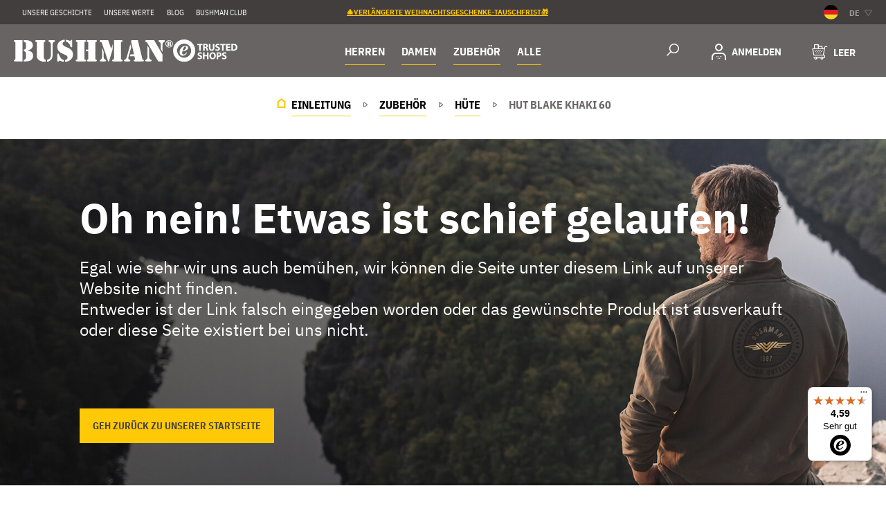

--- FILE ---
content_type: text/html; charset=UTF-8
request_url: https://de.bushman.eu/hut-blake-khaki-60/
body_size: 13783
content:
<!DOCTYPE html>
<html lang="de" class="no-js">
    <head>
        <meta http-equiv="Content-Type" content="text/html; charset=utf-8">
        <meta name="viewport" content="width=device-width, initial-scale=1, shrink-to-fit=no">
        <meta name="description" content="">
        <link rel="canonical" href="https://de.bushman.eu/hut-blake-khaki-60/">
        <meta http-equiv="X-UA-Compatible" content="IE=11" />
        <meta name="seznam-wmt" content="wmUsqOhSTr2XK1ZfjPRiqFRjcZ3T6cga"/>
                                    <script>
        currencyCode = 'EUR';
        gtmEnabled = true;
        dataLayer = [{"page":{"type":"product"},"user":{"type":"Visitor","ipAddress":"18.191.233.144","customerUserAgent":"Mozilla\/5.0 (Macintosh; Intel Mac OS X 10_15_7) AppleWebKit\/537.36 (KHTML, like Gecko) Chrome\/131.0.0.0 Safari\/537.36; ClaudeBot\/1.0; +claudebot@anthropic.com)","state":"Anonymous","customerLevel":"3"}}];
            </script>

        <script type="application/ld+json">
    {
        "@context": "https://schema.org",
        "@type": "Organization",
        "name": "Bushman",
        "url": "https://bushman.cz/",
        "logo": "/public/frontend/images/logo.png",
            "contactPoint": {
                "@type": "ContactPoint",
                "telephone": "+49 176 34 43 79 77",
                "email": "service.de@bushman.eu",
                "contactType": "Customer Service"
            },
            "sameAs": [
                                   "https://bushman.cz",                                    "https://bushman.sk",                                    "https://en.bushman.eu",                                    "https://newversion.bushman.ro"                            ]
        }
</script>
                                    <meta name="facebook-domain-verification" content="ab2xw8s6ewf50j1jcdaiuunu4grfki" />
            <meta name="verification" content="cb178b72eb1707087a62e96eb6cd7457" />
            <meta name="yandex-verification" content="d85b7b5282cefa36" />
            <meta name="p:domain_verify" content="a8bf32e297bbddeeb5269b4851c240d6"/>
            <!-- Mailocator -->
            <script>

                (function(e,a,d,b,c){a.mlctr={p:"https://app.mailocator.com",cpg:"300684MAilLwbJYM"};

                    b=a.createElement(d);c=a.getElementsByTagName(d)[0];b.async=1;

                    b.src=a.mlctr.p+"/_/s/"+a.mlctr.cpg+"/ml.js?"+Date.now();

                    c.parentNode.insertBefore(b,c)})(window,document,"script");

            </script>
            <!-- End Mailocator -->

            <script async
                    data-desktop-y-offset="0"
                    data-mobile-y-offset="0"
                    data-desktop-disable-reviews="false"
                    data-desktop-enable-custom="false"
                    data-desktop-position="right"
                    data-desktop-custom-width="156"
                    data-desktop-enable-fadeout="false"
                    data-disable-mobile="false"
                    data-disable-trustbadge="false"
                    data-mobile-custom-width="156"
                    data-mobile-disable-reviews="false"
                    data-mobile-enable-custom="false"
                    data-mobile-position="left"
                    data-mobile-enable-topbar="false"
                    data-mobile-enable-fadeout="true"
                    data-color-scheme="light"
                    charset="UTF-8"
                    src="//widgets.trustedshops.com/js/X68F0E5062CE49D29C9473D75C202D2C3.js">
            </script>
                                        <!-- Google Tag Manager -->
    <script>(function(w,d,s,l,i){w[l]=w[l]||[];w[l].push({'gtm.start':
            new Date().getTime(),event:'gtm.js'});var f=d.getElementsByTagName(s)[0],
            j=d.createElement(s),dl=l!='dataLayer'?'&l='+l:'';j.async=true;j.src=
            'https://www.googletagmanager.com/gtm.js?id='+i+dl+ '';f.parentNode.insertBefore(j,f);
        })(window,document,'script','dataLayer','GTM-P7XZV2P');</script>
    <!-- End Google Tag Manager -->


                <link rel="stylesheet" href="/build/frontend-style-common.18c4589f.css">

                <link rel="stylesheet" href="/build/frontend-print-style-common.92863839.css">

        <script>
            var isNotCzechDomain = Boolean(Number(1));
            var isGermanDomain = Boolean(Number(1));
            var isEuDomain = Boolean(Number());
        </script>
        
        

        

        
        <link rel="apple-touch-icon" sizes="180x180" href="/public/frontend/images/favicons/apple-touch-icon.png">
        <link rel="icon" type="image/png" sizes="32x32" href="/public/frontend/images/favicons/favicon-32x32.png">
        <link rel="icon" type="image/png" sizes="16x16" href="/public/frontend/images/favicons/favicon-16x16.png">
        <link rel="manifest" href="/public/frontend/images/favicons/site.webmanifest" crossorigin="use-credentials">
        <link rel="mask-icon" href="/public/frontend/images/favicons/safari-pinned-tab.svg" color="#e79c00">
        <link rel="shortcut icon" href="/public/frontend/images/favicons/favicon.ico">
        <meta name="msapplication-TileColor" content="#e79c00">
        <meta name="msapplication-TileImage" content="/public/frontend/images/favicons/mstile-144x144.png">
        <meta name="msapplication-config" content="/public/frontend/images/favicons/browserconfig.xml">
        <meta name="theme-color" content="#e79c00">

                            <link rel="alternate" hreflang="cs-cs" href="https://bushman.cz/klobouk-blake-khaki-60/">
                    <link rel="alternate" hreflang="sk-sk" href="https://bushman.sk/klobuk-blake-khaki-60/">
                    <link rel="alternate" hreflang="de-de" href="https://de.bushman.eu/hut-blake-khaki-60/">
                    <link rel="alternate" hreflang="en-gb" href="https://en.bushman.eu/hat-blake-khaki-60/">
                    <link rel="alternate" hreflang="ro-ro" href="https://newversion.bushman.ro/palarie-blake-khaki-60/">
                <link rel="alternate" hreflang="x-default" href="https://de.bushman.eu">

        <title>    Oh nein! Etwas ist schief gelaufen!
 - Bushman.eu</title>
    </head>
    <div id="fb-root"></div>
    <script async defer crossorigin="anonymous" src="https://connect.facebook.net/cs_CZ/sdk.js#xfbml=1&version=v18.0" nonce="VA3YvqGp"></script>

    <body class="web domain3">
                        <!-- Google Tag Manager (noscript) -->
    <noscript><iframe src="https://www.googletagmanager.com/ns.html?id=GTM-P7XZV2P"
    height="0" width="0" style="display:none;visibility:hidden"></iframe></noscript>
    <!-- End Google Tag Manager (noscript) -->

        
        

        
                    <div class="web__in">
        <div class="web__line">
            <div class="web__header">
                                    <div class="top-bar">
        <div class="top-bar__in">

            <ul class="top-bar__menu">
                                                                                        <li class="top-bar__menu__item">
                                <a href="https://de.bushman.eu/unsere-geschichte/" class="top-bar__menu__item__link">
                                    Unsere Geschichte
                                </a>
                            </li>
                                                                                                <li class="top-bar__menu__item">
                                <a href="https://de.bushman.eu/unsere-werte/" class="top-bar__menu__item__link">
                                    Unsere Werte
                                </a>
                            </li>
                                                                                                <li class="top-bar__menu__item">
                                <a href="https://de.bushman.eu/blog/" class="top-bar__menu__item__link">
                                    BLOG
                                </a>
                            </li>
                                                                                                <li class="top-bar__menu__item">
                                <a href="https://de.bushman.eu/bushman-club/" class="top-bar__menu__item__link">
                                    Bushman club
                                </a>
                            </li>
                                                                        </ul>

            <ul class="top-bar__menu top-bar__menu--center">
                <li class="top-bar__menu__item">
                    <div class="top-bar__menu__item__text">
                                                    <a href="https://de.bushman.eu/bedingungen-fur-sonderangebote/" target="_blank"><u style="color: #FFC907">🎄Verlängerte Weihnachtsgeschenke-Tauschfrist🎁</u></a>
                                            </div>
                </li>
            </ul>

            <div class="top-bar__menu top-bar__menu--right">
                
                    <div class="flags js-hover-intent">
        <span class="flags__button">
            <img class="flags__button__image" src="/public/frontend/images/flag-de.svg" alt="de">
            <span class="flags__button__text">de</span>
            <i class="flags__button__arrow svg svg-triangle"></i>
        </span>
        <div class="flags__dropdown">
                                                <a href="https://bushman.cz"
                       class="flags__dropdown__item" rel="nofollow">
                        <img class="flags__dropdown__item__flag" src="/public/frontend/images/flag-cs.svg" alt="cs">
                        <span class="flags__dropdown__item__name">cs</span>
                    </a>
                                                                <a href="https://bushman.sk"
                       class="flags__dropdown__item" rel="nofollow">
                        <img class="flags__dropdown__item__flag" src="/public/frontend/images/flag-sk.svg" alt="sk">
                        <span class="flags__dropdown__item__name">sk</span>
                    </a>
                                                                                            <a href="https://en.bushman.eu"
                       class="flags__dropdown__item" rel="nofollow">
                        <img class="flags__dropdown__item__flag" src="/public/frontend/images/flag-en.svg" alt="en">
                        <span class="flags__dropdown__item__name">en</span>
                    </a>
                                        <a href="https://www.bushman.si" rel="nofollow noopener noreferrer"
               class="flags__dropdown__item">
                <img class="flags__dropdown__item__flag" src="/public/frontend/images/flags/slovenia.svg" alt="SLOVENIA">
                <span class="flags__dropdown__item__name">SLO</span>
            </a>
            <a href="https://www.bushman.hu" rel="nofollow noopener noreferrer"
               class="flags__dropdown__item">
                <img class="flags__dropdown__item__flag" src="/public/frontend/images/flags/hungary.svg" alt="HUNGARY">
                <span class="flags__dropdown__item__name">HU</span>
            </a>
            <a href="https://www.bushman.ro" rel="nofollow noopener noreferrer"
               class="flags__dropdown__item">
                <img class="flags__dropdown__item__flag" src="/public/frontend/images/flags/romania.svg" alt="ROMANIA">
                <span class="flags__dropdown__item__name">RO</span>
            </a>
            <a href="https://www.bushman.bg" rel="nofollow noopener noreferrer"
               class="flags__dropdown__item">
                <img class="flags__dropdown__item__flag" src="/public/frontend/images/flags/bulgaria.svg" alt="BULGARIA">
                <span class="flags__dropdown__item__name">BG</span>
            </a>
        </div>
    </div>

            </div>
        </div>
    </div>
    <div class="web__container web__header__in">
        <header class="header ">
            <div class="header__logo">
                                    <a class="logo" href="https://de.bushman.eu/">
                        <img src="/public/frontend/images/logo-bushman.svg"
                             alt="Online-Shop">
                    </a>
                                                    <img src="/public/frontend/images/trustedshops.svg" alt="Trusted Shops"
                         class="trustedshops">
                            </div>

            <div class="header__menu dont-print" itemtype="https://schema.org/SiteNavigationElement" itemscope>
                                        <div class="all-categories all-categories--shrink js-hover-intent">
        <div class="all-categories__title underline" itemprop="name">
            <a class="all-categories__title__link" itemprop="url"  href="https://de.bushman.eu/herren/">
                HERREN
            </a>
        </div>
        <div class="all-categories__content">
            <div class="list-menu list-menu--smaller">
                <ul class="list-menu__in">
                                            <li class="list-menu__title" itemprop="name">
                            <a itemprop="url" href="https://de.bushman.eu/herren-t-shirts-und-tanktops/" class="list-menu__title__link">
                                                                Herren T-Shirts und Tanktops
                            </a>
                        </li>
                                            <li class="list-menu__title" itemprop="name">
                            <a itemprop="url" href="https://de.bushman.eu/herren-hemden/" class="list-menu__title__link">
                                                                Herren Hemden
                            </a>
                        </li>
                                            <li class="list-menu__title" itemprop="name">
                            <a itemprop="url" href="https://de.bushman.eu/herren-sweatshirts-und-pullover/" class="list-menu__title__link">
                                                                Herren Sweatshirts und Pullover
                            </a>
                        </li>
                                            <li class="list-menu__title" itemprop="name">
                            <a itemprop="url" href="https://de.bushman.eu/manner-jacken-und-westen/" class="list-menu__title__link">
                                                                Herren Jacken und Westen
                            </a>
                        </li>
                                            <li class="list-menu__title" itemprop="name">
                            <a itemprop="url" href="https://de.bushman.eu/herren-hosen/" class="list-menu__title__link">
                                                                Herren Hosen
                            </a>
                        </li>
                                            <li class="list-menu__title" itemprop="name">
                            <a itemprop="url" href="https://de.bushman.eu/herren-shorts/" class="list-menu__title__link">
                                                                Herren Shorts
                            </a>
                        </li>
                                            <li class="list-menu__title" itemprop="name">
                            <a itemprop="url" href="https://de.bushman.eu/herren-unterwasche-und-socken/" class="list-menu__title__link">
                                                                Herren Unterwäsche und Socken
                            </a>
                        </li>
                                    </ul>
            </div>
        </div>
    </div>
    <div class="all-categories all-categories--shrink js-hover-intent">
        <div class="all-categories__title underline" itemprop="name">
            <a class="all-categories__title__link" itemprop="url"  href="https://de.bushman.eu/damen/">
                DAMEN
            </a>
        </div>
        <div class="all-categories__content">
            <div class="list-menu list-menu--smaller">
                <ul class="list-menu__in">
                                            <li class="list-menu__title" itemprop="name">
                            <a itemprop="url" href="https://de.bushman.eu/damen-t-shirts-und-tanktops/" class="list-menu__title__link">
                                                                Damen T-Shirts und Tanktops
                            </a>
                        </li>
                                            <li class="list-menu__title" itemprop="name">
                            <a itemprop="url" href="https://de.bushman.eu/damen-blusen/" class="list-menu__title__link">
                                                                Damen Blusen
                            </a>
                        </li>
                                            <li class="list-menu__title" itemprop="name">
                            <a itemprop="url" href="https://de.bushman.eu/damen-sweatshirts-und-pullover/" class="list-menu__title__link">
                                                                Damen Sweatshirts und Pullover
                            </a>
                        </li>
                                            <li class="list-menu__title" itemprop="name">
                            <a itemprop="url" href="https://de.bushman.eu/damen-jacken-und-westen/" class="list-menu__title__link">
                                                                Damen Jacken und Westen
                            </a>
                        </li>
                                            <li class="list-menu__title" itemprop="name">
                            <a itemprop="url" href="https://de.bushman.eu/damen-hosen-und-shorts/" class="list-menu__title__link">
                                                                Damen Hosen und Shorts
                            </a>
                        </li>
                                            <li class="list-menu__title" itemprop="name">
                            <a itemprop="url" href="https://de.bushman.eu/damen-kleider-und-rocke/" class="list-menu__title__link">
                                                                Damen Kleider und Röcke
                            </a>
                        </li>
                                            <li class="list-menu__title" itemprop="name">
                            <a itemprop="url" href="https://de.bushman.eu/damen-accessoires/" class="list-menu__title__link">
                                                                Damen Accessoires
                            </a>
                        </li>
                                    </ul>
            </div>
        </div>
    </div>
    <div class="all-categories all-categories--shrink js-hover-intent">
        <div class="all-categories__title underline" itemprop="name">
            <a class="all-categories__title__link" itemprop="url"  href="https://de.bushman.eu/accessoires/">
                ZUBEHÖR
            </a>
        </div>
        <div class="all-categories__content">
            <div class="list-menu list-menu--smaller">
                <ul class="list-menu__in">
                                            <li class="list-menu__title" itemprop="name">
                            <a itemprop="url" href="https://de.bushman.eu/hute/" class="list-menu__title__link">
                                                                Hüte
                            </a>
                        </li>
                                            <li class="list-menu__title" itemprop="name">
                            <a itemprop="url" href="https://de.bushman.eu/mutzen-und-caps/" class="list-menu__title__link">
                                                                Mützen und Caps
                            </a>
                        </li>
                                            <li class="list-menu__title" itemprop="name">
                            <a itemprop="url" href="https://de.bushman.eu/taschen-und-rucksacke/" class="list-menu__title__link">
                                                                Taschen und Rucksäcke
                            </a>
                        </li>
                                            <li class="list-menu__title" itemprop="name">
                            <a itemprop="url" href="https://de.bushman.eu/schuhe/" class="list-menu__title__link">
                                                                Schuhe
                            </a>
                        </li>
                                            <li class="list-menu__title" itemprop="name">
                            <a itemprop="url" href="https://de.bushman.eu/socken-und-boxershorts/" class="list-menu__title__link">
                                                                Socken und Boxershorts
                            </a>
                        </li>
                                            <li class="list-menu__title" itemprop="name">
                            <a itemprop="url" href="https://de.bushman.eu/geldborse/" class="list-menu__title__link">
                                                                Geldbörse
                            </a>
                        </li>
                                            <li class="list-menu__title" itemprop="name">
                            <a itemprop="url" href="https://de.bushman.eu/damengurtel-und-herrengurtel/" class="list-menu__title__link">
                                                                Damengürtel und Herrengürtel
                            </a>
                        </li>
                                            <li class="list-menu__title" itemprop="name">
                            <a itemprop="url" href="https://de.bushman.eu/werkstatt-und-hobby/" class="list-menu__title__link">
                                                                Werkstatt und Hobby
                            </a>
                        </li>
                                            <li class="list-menu__title" itemprop="name">
                            <a itemprop="url" href="https://de.bushman.eu/outdoor-ausrustung/" class="list-menu__title__link">
                                                                Outdoor Ausrüstung
                            </a>
                        </li>
                                            <li class="list-menu__title" itemprop="name">
                            <a itemprop="url" href="https://de.bushman.eu/schals-tucher-und-armbander/" class="list-menu__title__link">
                                                                Schals, Tücher und Armbänder
                            </a>
                        </li>
                                            <li class="list-menu__title" itemprop="name">
                            <a itemprop="url" href="https://de.bushman.eu/sonstiges-accessoires/" class="list-menu__title__link">
                                                                Sonstige Accessoires
                            </a>
                        </li>
                                    </ul>
            </div>
        </div>
    </div>

                    <div class="all-categories js-hover-intent">
                        <span class="all-categories__title underline">
                            <span class="all-categories__title__in">
                                Alle
                            </span>
                        </span>
                        <div class="all-categories__content">
                            

<div class="all-categories__content__left">
    <ul class="list-menu__column-single">
                    <li class="list-menu__title">
                <a href="https://de.bushman.eu/neue-kollektion/" class="list-menu__item__link underline">
                                        NEUE KOLLEKTION
                </a>

                            </li>
                                <li class="list-menu__title">
                <a href="https://de.bushman.eu/ausverkauf/" class="list-menu__item__link underline">
                                        Ausverkauf
                </a>

                            </li>
                                <li class="list-menu__title">
                <a href="https://de.bushman.eu/echte-geschenke/" class="list-menu__item__link underline">
                                        Echte Geschenke
                </a>

                            </li>
                                <li class="list-menu__title">
                <a href="https://de.bushman.eu/leder-accessoires/" class="list-menu__item__link underline">
                                        Leder Accessoires
                </a>

                            </li>
                                <li class="list-menu__title">
                <a href="https://de.bushman.eu/das-beliebteste/" class="list-menu__item__link underline">
                                        Das Beliebteste
                </a>

                            </li>
                                <li class="list-menu__title">
                <a href="https://de.bushman.eu/fur-echte-manner/" class="list-menu__item__link underline">
                                        Für echte Männer
                </a>

                            </li>
                                <li class="list-menu__title">
                <a href="https://de.bushman.eu/echte-cargo-hosen/" class="list-menu__item__link underline">
                                        Echte Cargo Hosen
                </a>

                            </li>
                                <li class="list-menu__title">
                <a href="https://de.bushman.eu/modetrends/" class="list-menu__item__link underline">
                                        Modetrends
                </a>

                            </li>
                                <li class="list-menu__title">
                <a href="https://de.bushman.eu/hilfe-mit-uns/" class="list-menu__item__link underline">
                                        Hilfe mit uns
                </a>

                            </li>
                                <li class="list-menu__title">
                <a href="https://de.bushman.eu/katalog/" class="list-menu__item__link underline">
                                        Katalog
                </a>

                            </li>
                                <li class="list-menu__title">
                <a href="https://de.bushman.eu/geschenk-gutscheine/" class="list-menu__item__link underline">
                                        Geschenk Gutscheine
                </a>

                            </li>
                        </ul>
</div>

<div class="all-categories__content__right">
                                                        
                                                                                                                                                                                                                                                                                                                                                                                                                                                                                                                                                                                                                                
                                                                                                                                                                                                                
        <div class="list-menu">
                            <ul class="list-menu__column ">
                                                                    <li class="list-menu__title">
                            <a href="https://de.bushman.eu/kleidung/"
                               class="list-menu__item__link underline">
                                                                Kleidung
                            </a>

                                                            <button class="js-list-menu__toggle list-menu__toggle" type="button" title="Rozbalit podkategorie"></button>
                                                    </li>

                                                    <ul class="list-menu__submenu">
                                                                           
        <li class="list-menu__item">
            <a href="https://de.bushman.eu/t-shirts-und-tanktops-3/"
               class="list-menu__item__link--level-2">
                                T-Shirts und Tanktops
            </a>
        </li>

                                                    
        <li class="list-menu__item">
            <a href="https://de.bushman.eu/hemden-2/"
               class="list-menu__item__link--level-2">
                                Hemden
            </a>
        </li>

                                                    
        <li class="list-menu__item">
            <a href="https://de.bushman.eu/sweatshirts-und-pullover-3/"
               class="list-menu__item__link--level-2">
                                Sweatshirts und Pullover
            </a>
        </li>

                                                    
        <li class="list-menu__item">
            <a href="https://de.bushman.eu/jacken-und-westen-3/"
               class="list-menu__item__link--level-2">
                                Jacken und Westen
            </a>
        </li>

                                                    
        <li class="list-menu__item">
            <a href="https://de.bushman.eu/hosen-3/"
               class="list-menu__item__link--level-2">
                                Hosen
            </a>
        </li>

                                                    
        <li class="list-menu__item">
            <a href="https://de.bushman.eu/shorts-3/"
               class="list-menu__item__link--level-2">
                                Shorts
            </a>
        </li>

                                                    
        <li class="list-menu__item">
            <a href="https://de.bushman.eu/kleider-und-rocke-2/"
               class="list-menu__item__link--level-2">
                                Kleider und Röcke
            </a>
        </li>

            
                            </ul>
                                                            </ul>
                            <ul class="list-menu__column ">
                                                                    <li class="list-menu__title">
                            <a href="https://de.bushman.eu/accessoires/"
                               class="list-menu__item__link underline">
                                                                ZUBEHÖR
                            </a>

                                                            <button class="js-list-menu__toggle list-menu__toggle" type="button" title="Rozbalit podkategorie"></button>
                                                    </li>

                                                    <ul class="list-menu__submenu">
                                                                           
        <li class="list-menu__item">
            <a href="https://de.bushman.eu/hute/"
               class="list-menu__item__link--level-2">
                                Hüte
            </a>
        </li>

                                                    
        <li class="list-menu__item">
            <a href="https://de.bushman.eu/mutzen-und-caps/"
               class="list-menu__item__link--level-2">
                                Mützen und Caps
            </a>
        </li>

                                                    
        <li class="list-menu__item">
            <a href="https://de.bushman.eu/taschen-und-rucksacke/"
               class="list-menu__item__link--level-2">
                                Taschen und Rucksäcke
            </a>
        </li>

                                                    
        <li class="list-menu__item">
            <a href="https://de.bushman.eu/schuhe/"
               class="list-menu__item__link--level-2">
                                Schuhe
            </a>
        </li>

                                                    
        <li class="list-menu__item">
            <a href="https://de.bushman.eu/socken-und-boxershorts/"
               class="list-menu__item__link--level-2">
                                Socken und Boxershorts
            </a>
        </li>

                                                    
        <li class="list-menu__item">
            <a href="https://de.bushman.eu/geldborse/"
               class="list-menu__item__link--level-2">
                                Geldbörse
            </a>
        </li>

                                                    
        <li class="list-menu__item">
            <a href="https://de.bushman.eu/damengurtel-und-herrengurtel/"
               class="list-menu__item__link--level-2">
                                Damengürtel und Herrengürtel
            </a>
        </li>

                                                    
        <li class="list-menu__item">
            <a href="https://de.bushman.eu/werkstatt-und-hobby/"
               class="list-menu__item__link--level-2">
                                Werkstatt und Hobby
            </a>
        </li>

                                                    
        <li class="list-menu__item">
            <a href="https://de.bushman.eu/outdoor-ausrustung/"
               class="list-menu__item__link--level-2">
                                Outdoor Ausrüstung
            </a>
        </li>

                                                    
        <li class="list-menu__item">
            <a href="https://de.bushman.eu/schals-tucher-und-armbander/"
               class="list-menu__item__link--level-2">
                                Schals, Tücher und Armbänder
            </a>
        </li>

                                                    
        <li class="list-menu__item">
            <a href="https://de.bushman.eu/sonstiges-accessoires/"
               class="list-menu__item__link--level-2">
                                Sonstige Accessoires
            </a>
        </li>

            
                            </ul>
                                                            </ul>
                            <ul class="list-menu__column ">
                                                                    <li class="list-menu__title">
                            <a href="https://de.bushman.eu/fur-kinder/"
                               class="list-menu__item__link underline">
                                                                FÜR KINDER
                            </a>

                                                            <button class="js-list-menu__toggle list-menu__toggle" type="button" title="Rozbalit podkategorie"></button>
                                                    </li>

                                                    <ul class="list-menu__submenu">
                                                                           
        <li class="list-menu__item">
            <a href="https://de.bushman.eu/kinder-t-shirts-und-hemden/"
               class="list-menu__item__link--level-2">
                                Kinder-T-Shirts und Hemden
            </a>
        </li>

                                                    
        <li class="list-menu__item">
            <a href="https://de.bushman.eu/kinder-sweatshirts-und-jacken/"
               class="list-menu__item__link--level-2">
                                Kinder-Sweatshirts und Jacken
            </a>
        </li>

                                                    
        <li class="list-menu__item">
            <a href="https://de.bushman.eu/kinderhosen-und-shorts/"
               class="list-menu__item__link--level-2">
                                Kinderhosen und Shorts
            </a>
        </li>

                                                    
        <li class="list-menu__item">
            <a href="https://de.bushman.eu/kinderaccessoires/"
               class="list-menu__item__link--level-2">
                                Kinderaccessoires
            </a>
        </li>

            
                            </ul>
                                                            </ul>
                            <ul class="list-menu__column ">
                                                                    <li class="list-menu__title">
                            <a href="https://de.bushman.eu/interessengruppen/"
                               class="list-menu__item__link underline">
                                                                Interessengruppen
                            </a>

                                                            <button class="js-list-menu__toggle list-menu__toggle" type="button" title="Rozbalit podkategorie"></button>
                                                    </li>

                                                    <ul class="list-menu__submenu">
                                                                           
        <li class="list-menu__item">
            <a href="https://de.bushman.eu/fur-expeditionen/"
               class="list-menu__item__link--level-2">
                                Für Expeditionen
            </a>
        </li>

                                                    
        <li class="list-menu__item">
            <a href="https://de.bushman.eu/fur-angler/"
               class="list-menu__item__link--level-2">
                                Für Angler
            </a>
        </li>

                                                    
        <li class="list-menu__item">
            <a href="https://de.bushman.eu/fur-fotografen/"
               class="list-menu__item__link--level-2">
                                Für Fotografen
            </a>
        </li>

                                                    
        <li class="list-menu__item">
            <a href="https://de.bushman.eu/fur-touristen/"
               class="list-menu__item__link--level-2">
                                Für Touristen
            </a>
        </li>

                                                    
        <li class="list-menu__item">
            <a href="https://de.bushman.eu/fur-safaris-und-expeditionen/"
               class="list-menu__item__link--level-2">
                                Für Safaris und Expeditionen
            </a>
        </li>

                                                    
        <li class="list-menu__item">
            <a href="https://de.bushman.eu/fur-outdoor-aktivitaten/"
               class="list-menu__item__link--level-2">
                                Für Outdoor Aktivitäten
            </a>
        </li>

                                                    
        <li class="list-menu__item">
            <a href="https://de.bushman.eu/wanderbekleidung/"
               class="list-menu__item__link--level-2">
                                Wanderbekleidung
            </a>
        </li>

                                                    
        <li class="list-menu__item">
            <a href="https://de.bushman.eu/in-die-stadt/"
               class="list-menu__item__link--level-2">
                                In die Stadt
            </a>
        </li>

                                                    
        <li class="list-menu__item">
            <a href="https://de.bushman.eu/fur-freizeit-und-alltag/"
               class="list-menu__item__link--level-2">
                                Für Freizeit und Alltag
            </a>
        </li>

                                                    
        <li class="list-menu__item">
            <a href="https://de.bushman.eu/leinen-kollektion/"
               class="list-menu__item__link--level-2">
                                Leinen-Kollektion
            </a>
        </li>

            
                            </ul>
                                                            </ul>
                    </div>
    
</div>

                        </div>
                    </div>
                             </div>

            <div class="header__right dont-print">

                <div class="box-dropdown box-dropdown--open-light box-dropdown--small-padding header__right__menu js-hover-intent">
                    <div class="box-dropdown__select">
                        <i class="box-dropdown__select__icon-menu svg svg-burger-menu"></i>
                    </div>
                    <div class="box-dropdown__options box-dropdown__options--menu js-dropdown-options">
                                                      

<div class="all-categories__content__left">
    <ul class="list-menu__column-single">
                    <li class="list-menu__title">
                <a href="https://de.bushman.eu/neue-kollektion/" class="list-menu__item__link underline">
                                        NEUE KOLLEKTION
                </a>

                            </li>
                                <li class="list-menu__title">
                <a href="https://de.bushman.eu/ausverkauf/" class="list-menu__item__link underline">
                                        Ausverkauf
                </a>

                            </li>
                                <li class="list-menu__title">
                <a href="https://de.bushman.eu/echte-geschenke/" class="list-menu__item__link underline">
                                        Echte Geschenke
                </a>

                            </li>
                                <li class="list-menu__title">
                <a href="https://de.bushman.eu/leder-accessoires/" class="list-menu__item__link underline">
                                        Leder Accessoires
                </a>

                            </li>
                                <li class="list-menu__title">
                <a href="https://de.bushman.eu/das-beliebteste/" class="list-menu__item__link underline">
                                        Das Beliebteste
                </a>

                            </li>
                                <li class="list-menu__title">
                <a href="https://de.bushman.eu/fur-echte-manner/" class="list-menu__item__link underline">
                                        Für echte Männer
                </a>

                            </li>
                                <li class="list-menu__title">
                <a href="https://de.bushman.eu/echte-cargo-hosen/" class="list-menu__item__link underline">
                                        Echte Cargo Hosen
                </a>

                            </li>
                                <li class="list-menu__title">
                <a href="https://de.bushman.eu/modetrends/" class="list-menu__item__link underline">
                                        Modetrends
                </a>

                            </li>
                                <li class="list-menu__title">
                <a href="https://de.bushman.eu/hilfe-mit-uns/" class="list-menu__item__link underline">
                                        Hilfe mit uns
                </a>

                            </li>
                                <li class="list-menu__title">
                <a href="https://de.bushman.eu/katalog/" class="list-menu__item__link underline">
                                        Katalog
                </a>

                            </li>
                                <li class="list-menu__title">
                <a href="https://de.bushman.eu/geschenk-gutscheine/" class="list-menu__item__link underline">
                                        Geschenk Gutscheine
                </a>

                            </li>
                        </ul>
</div>

<div class="all-categories__content__right">
                
                                                                                                                                                                                                                                                                                                                                                                                                                                                                                                                                                                                                                                                                                                                                                
        <div class="list-menu">
                <ul class="list-menu__column ">
                                                                    <li class="list-menu__title">
                            <a href="https://de.bushman.eu/herren/"
                               class="list-menu__item__link underline">
                                                                HERREN
                            </a>

                                                            <button class="js-list-menu__toggle list-menu__toggle" type="button" title="Rozbalit podkategorie"></button>
                                                    </li>

                                                    <ul class="list-menu__submenu">
                                                                            
        <li class="list-menu__item">
            <a href="https://de.bushman.eu/herren-t-shirts-und-tanktops/"
               class="list-menu__item__link--level-2">
                                Herren T-Shirts und Tanktops
            </a>
        </li>

                                                    
        <li class="list-menu__item">
            <a href="https://de.bushman.eu/herren-hemden/"
               class="list-menu__item__link--level-2">
                                Herren Hemden
            </a>
        </li>

                                                    
        <li class="list-menu__item">
            <a href="https://de.bushman.eu/herren-sweatshirts-und-pullover/"
               class="list-menu__item__link--level-2">
                                Herren Sweatshirts und Pullover
            </a>
        </li>

                                                    
        <li class="list-menu__item">
            <a href="https://de.bushman.eu/manner-jacken-und-westen/"
               class="list-menu__item__link--level-2">
                                Herren Jacken und Westen
            </a>
        </li>

                                                    
        <li class="list-menu__item">
            <a href="https://de.bushman.eu/herren-hosen/"
               class="list-menu__item__link--level-2">
                                Herren Hosen
            </a>
        </li>

                                                    
        <li class="list-menu__item">
            <a href="https://de.bushman.eu/herren-shorts/"
               class="list-menu__item__link--level-2">
                                Herren Shorts
            </a>
        </li>

                                                    
        <li class="list-menu__item">
            <a href="https://de.bushman.eu/herren-unterwasche-und-socken/"
               class="list-menu__item__link--level-2">
                                Herren Unterwäsche und Socken
            </a>
        </li>

            
                            </ul>
                                                                                            <li class="list-menu__title">
                            <a href="https://de.bushman.eu/damen/"
                               class="list-menu__item__link underline">
                                                                DAMEN
                            </a>

                                                            <button class="js-list-menu__toggle list-menu__toggle" type="button" title="Rozbalit podkategorie"></button>
                                                    </li>

                                                    <ul class="list-menu__submenu">
                                                                            
        <li class="list-menu__item">
            <a href="https://de.bushman.eu/damen-t-shirts-und-tanktops/"
               class="list-menu__item__link--level-2">
                                Damen T-Shirts und Tanktops
            </a>
        </li>

                                                    
        <li class="list-menu__item">
            <a href="https://de.bushman.eu/damen-blusen/"
               class="list-menu__item__link--level-2">
                                Damen Blusen
            </a>
        </li>

                                                    
        <li class="list-menu__item">
            <a href="https://de.bushman.eu/damen-sweatshirts-und-pullover/"
               class="list-menu__item__link--level-2">
                                Damen Sweatshirts und Pullover
            </a>
        </li>

                                                    
        <li class="list-menu__item">
            <a href="https://de.bushman.eu/damen-jacken-und-westen/"
               class="list-menu__item__link--level-2">
                                Damen Jacken und Westen
            </a>
        </li>

                                                    
        <li class="list-menu__item">
            <a href="https://de.bushman.eu/damen-hosen-und-shorts/"
               class="list-menu__item__link--level-2">
                                Damen Hosen und Shorts
            </a>
        </li>

                                                    
        <li class="list-menu__item">
            <a href="https://de.bushman.eu/damen-kleider-und-rocke/"
               class="list-menu__item__link--level-2">
                                Damen Kleider und Röcke
            </a>
        </li>

                                                    
        <li class="list-menu__item">
            <a href="https://de.bushman.eu/damen-accessoires/"
               class="list-menu__item__link--level-2">
                                Damen Accessoires
            </a>
        </li>

            
                            </ul>
                                                                                            <li class="list-menu__title">
                            <a href="https://de.bushman.eu/kleidung/"
                               class="list-menu__item__link underline">
                                                                Kleidung
                            </a>

                                                            <button class="js-list-menu__toggle list-menu__toggle" type="button" title="Rozbalit podkategorie"></button>
                                                    </li>

                                                    <ul class="list-menu__submenu">
                                                                            
        <li class="list-menu__item">
            <a href="https://de.bushman.eu/t-shirts-und-tanktops-3/"
               class="list-menu__item__link--level-2">
                                T-Shirts und Tanktops
            </a>
        </li>

                                                    
        <li class="list-menu__item">
            <a href="https://de.bushman.eu/hemden-2/"
               class="list-menu__item__link--level-2">
                                Hemden
            </a>
        </li>

                                                    
        <li class="list-menu__item">
            <a href="https://de.bushman.eu/sweatshirts-und-pullover-3/"
               class="list-menu__item__link--level-2">
                                Sweatshirts und Pullover
            </a>
        </li>

                                                    
        <li class="list-menu__item">
            <a href="https://de.bushman.eu/jacken-und-westen-3/"
               class="list-menu__item__link--level-2">
                                Jacken und Westen
            </a>
        </li>

                                                    
        <li class="list-menu__item">
            <a href="https://de.bushman.eu/hosen-3/"
               class="list-menu__item__link--level-2">
                                Hosen
            </a>
        </li>

                                                    
        <li class="list-menu__item">
            <a href="https://de.bushman.eu/shorts-3/"
               class="list-menu__item__link--level-2">
                                Shorts
            </a>
        </li>

                                                    
        <li class="list-menu__item">
            <a href="https://de.bushman.eu/kleider-und-rocke-2/"
               class="list-menu__item__link--level-2">
                                Kleider und Röcke
            </a>
        </li>

            
                            </ul>
                                                                                            <li class="list-menu__title">
                            <a href="https://de.bushman.eu/accessoires/"
                               class="list-menu__item__link underline">
                                                                ZUBEHÖR
                            </a>

                                                            <button class="js-list-menu__toggle list-menu__toggle" type="button" title="Rozbalit podkategorie"></button>
                                                    </li>

                                                    <ul class="list-menu__submenu">
                                                                            
        <li class="list-menu__item">
            <a href="https://de.bushman.eu/hute/"
               class="list-menu__item__link--level-2">
                                Hüte
            </a>
        </li>

                                                    
        <li class="list-menu__item">
            <a href="https://de.bushman.eu/mutzen-und-caps/"
               class="list-menu__item__link--level-2">
                                Mützen und Caps
            </a>
        </li>

                                                    
        <li class="list-menu__item">
            <a href="https://de.bushman.eu/taschen-und-rucksacke/"
               class="list-menu__item__link--level-2">
                                Taschen und Rucksäcke
            </a>
        </li>

                                                    
        <li class="list-menu__item">
            <a href="https://de.bushman.eu/schuhe/"
               class="list-menu__item__link--level-2">
                                Schuhe
            </a>
        </li>

                                                    
        <li class="list-menu__item">
            <a href="https://de.bushman.eu/socken-und-boxershorts/"
               class="list-menu__item__link--level-2">
                                Socken und Boxershorts
            </a>
        </li>

                                                    
        <li class="list-menu__item">
            <a href="https://de.bushman.eu/geldborse/"
               class="list-menu__item__link--level-2">
                                Geldbörse
            </a>
        </li>

                                                    
        <li class="list-menu__item">
            <a href="https://de.bushman.eu/damengurtel-und-herrengurtel/"
               class="list-menu__item__link--level-2">
                                Damengürtel und Herrengürtel
            </a>
        </li>

                                                    
        <li class="list-menu__item">
            <a href="https://de.bushman.eu/werkstatt-und-hobby/"
               class="list-menu__item__link--level-2">
                                Werkstatt und Hobby
            </a>
        </li>

                                                    
        <li class="list-menu__item">
            <a href="https://de.bushman.eu/outdoor-ausrustung/"
               class="list-menu__item__link--level-2">
                                Outdoor Ausrüstung
            </a>
        </li>

                                                    
        <li class="list-menu__item">
            <a href="https://de.bushman.eu/schals-tucher-und-armbander/"
               class="list-menu__item__link--level-2">
                                Schals, Tücher und Armbänder
            </a>
        </li>

                                                    
        <li class="list-menu__item">
            <a href="https://de.bushman.eu/sonstiges-accessoires/"
               class="list-menu__item__link--level-2">
                                Sonstige Accessoires
            </a>
        </li>

            
                            </ul>
                                                                                            <li class="list-menu__title">
                            <a href="https://de.bushman.eu/fur-kinder/"
                               class="list-menu__item__link underline">
                                                                FÜR KINDER
                            </a>

                                                            <button class="js-list-menu__toggle list-menu__toggle" type="button" title="Rozbalit podkategorie"></button>
                                                    </li>

                                                    <ul class="list-menu__submenu">
                                                                            
        <li class="list-menu__item">
            <a href="https://de.bushman.eu/kinder-t-shirts-und-hemden/"
               class="list-menu__item__link--level-2">
                                Kinder-T-Shirts und Hemden
            </a>
        </li>

                                                    
        <li class="list-menu__item">
            <a href="https://de.bushman.eu/kinder-sweatshirts-und-jacken/"
               class="list-menu__item__link--level-2">
                                Kinder-Sweatshirts und Jacken
            </a>
        </li>

                                                    
        <li class="list-menu__item">
            <a href="https://de.bushman.eu/kinderhosen-und-shorts/"
               class="list-menu__item__link--level-2">
                                Kinderhosen und Shorts
            </a>
        </li>

                                                    
        <li class="list-menu__item">
            <a href="https://de.bushman.eu/kinderaccessoires/"
               class="list-menu__item__link--level-2">
                                Kinderaccessoires
            </a>
        </li>

            
                            </ul>
                                                                                            <li class="list-menu__title">
                            <a href="https://de.bushman.eu/interessengruppen/"
                               class="list-menu__item__link underline">
                                                                Interessengruppen
                            </a>

                                                            <button class="js-list-menu__toggle list-menu__toggle" type="button" title="Rozbalit podkategorie"></button>
                                                    </li>

                                                    <ul class="list-menu__submenu">
                                                                            
        <li class="list-menu__item">
            <a href="https://de.bushman.eu/fur-expeditionen/"
               class="list-menu__item__link--level-2">
                                Für Expeditionen
            </a>
        </li>

                                                    
        <li class="list-menu__item">
            <a href="https://de.bushman.eu/fur-angler/"
               class="list-menu__item__link--level-2">
                                Für Angler
            </a>
        </li>

                                                    
        <li class="list-menu__item">
            <a href="https://de.bushman.eu/fur-fotografen/"
               class="list-menu__item__link--level-2">
                                Für Fotografen
            </a>
        </li>

                                                    
        <li class="list-menu__item">
            <a href="https://de.bushman.eu/fur-touristen/"
               class="list-menu__item__link--level-2">
                                Für Touristen
            </a>
        </li>

                                                    
        <li class="list-menu__item">
            <a href="https://de.bushman.eu/fur-safaris-und-expeditionen/"
               class="list-menu__item__link--level-2">
                                Für Safaris und Expeditionen
            </a>
        </li>

                                                    
        <li class="list-menu__item">
            <a href="https://de.bushman.eu/fur-outdoor-aktivitaten/"
               class="list-menu__item__link--level-2">
                                Für Outdoor Aktivitäten
            </a>
        </li>

                                                    
        <li class="list-menu__item">
            <a href="https://de.bushman.eu/wanderbekleidung/"
               class="list-menu__item__link--level-2">
                                Wanderbekleidung
            </a>
        </li>

                                                    
        <li class="list-menu__item">
            <a href="https://de.bushman.eu/in-die-stadt/"
               class="list-menu__item__link--level-2">
                                In die Stadt
            </a>
        </li>

                                                    
        <li class="list-menu__item">
            <a href="https://de.bushman.eu/fur-freizeit-und-alltag/"
               class="list-menu__item__link--level-2">
                                Für Freizeit und Alltag
            </a>
        </li>

                                                    
        <li class="list-menu__item">
            <a href="https://de.bushman.eu/leinen-kollektion/"
               class="list-menu__item__link--level-2">
                                Leinen-Kollektion
            </a>
        </li>

            
                            </ul>
                                                            </ul>
        </div>
    
</div>

                                             </div>
                </div>

                <div class="header__right__search js-hover-intent js-search-opener">
                    <div class="header__right__search__input js-dropdown-options">
                        <div class="search" id="js-search-autocomplete">
    <form action="https://de.bushman.eu/suchen/" method="get">
        <div class="search__form">
            <div class="search__form__input">
                <input
                    type="text"
                    name="q"
                    value=""
                    placeholder="Suche"
                    class="input"
                    id="js-search-autocomplete-input"
                    autocomplete="off"
                    data-autocomplete-url="https://de.bushman.eu/search/autocomplete/"
                />
            </div>
            <div class="search__form__icon">
                    <i class="svg svg-search"
                        ></i>

            </div>
                    </div>
        <div id="js-search-autocomplete-results"></div>
    </form>
</div>

                    </div>
                    <div class="header__right__search__icon">
                            <i class="svg svg-search"
                        ></i>

                    </div>
                </div>

                <div class="box-dropdown box-dropdown--open-light js-hover-intent">
                    <div class="box-dropdown__select">
                        <i class="box-dropdown__select__icon svg svg-user"></i>
                        <span class="box-dropdown__select__text">
                                                            Anmelden
                                                    </span>
                    </div>
                    <div class="box-dropdown__options
                                                    box-dropdown__options--login
                                                 js-dropdown-options">
                                                    <div class="box-login js-login-box-overlay">
                <form name="front_login_form" method="post" action="/login/check/" novalidate="novalidate" class="js-front-login-window" role="form">

            <span class="js-validation-errors-list js-validation-error-list-front_login_form in-message "><ul class="in-message__list"></ul></span>
        <div class="box-login__title">
            HAST DU DICH SCHON REGISTRIERT? DANN MELDE DICH AN.
        </div>
        <div class="display-none in-message in-message--alert js-login-validation-errors"></div>
        <div class="box-login__item">
                <div class="form-line">
        <div class="form-line__input">
                <label for="front_login_form_email" class="input__label required">
                                    E-Mail
                                            </label>
                    <input type="text"  id="front_login_form_email" name="front_login_form[email]" required="required" class="js-login-window-form-email input" />

                
        </div>
        <div class="form-line__error">
                                <span class="js-validation-errors-list js-validation-error-list-front_login_form_email form-error form-error--under"><ul class="form-error__list"></ul></span>
        </div>
    </div>

        </div>
        <div class="box-login__item box-login__item--move-top">
                <div class="form-line">
        <div class="form-line__input">
                <label for="front_login_form_password" class="input__label required">
                                    Passwort
                                            </label>
            <div>
                <input type="password"  id="front_login_form_password" name="front_login_form[password]" required="required" reveal="reveal" placeholder="******** 6 oder mehr Zeichen" class="input" />

                    <div class="password-visibility-wrapper js-toggle-password-visibility-change">
                <button type="button" class="btn-no-style btn__icon eye-password-hide">
                    <img src="/public/frontend/svg/eye-password-hide.svg">
                </button>
                <button type="button" class="btn-no-style btn__icon eye-password-show display-none">
                    <img src="/public/frontend/svg/eye-password-show.svg">
                </button>
            </div>
            </div>
                
        </div>
        <div class="form-line__error">
                                <span class="js-validation-errors-list js-validation-error-list-front_login_form_password form-error form-error--under"><ul class="form-error__list"></ul></span>
        </div>
    </div>

        </div>

        
        <div class="box-login__buttons">
                <button type="submit"  id="front_login_form_login" name="front_login_form[login]" class="btn btn--secondary box-login__buttons__login btn">Anmelden</button>


            <div class="box-login__buttons__lost">
                <a href="https://de.bushman.eu/vergessenes-passwort/" class="box-login__buttons__lost__link underline">
                Passwort vergessen?</a>
            </div>
        </div>
        <div class="box-login__item box-login__socials__wrapper">
            <p class="margin-left-5 margin-right-10">oder durch</p>
            <a class="box-login__socials__item" href="/connect/facebook">
    <svg xmlns="http://www.w3.org/2000/svg" width="20" height="20" viewBox="0 0 20 20" fill="none">
        <path d="M20 10.0249C20 4.5049 15.52 0.0249023 10 0.0249023C4.48 0.0249023 0 4.5049 0 10.0249C0 14.8649 3.44 18.8949 8 19.8249V13.0249H6V10.0249H8V7.5249C8 5.5949 9.57 4.0249 11.5 4.0249H14V7.0249H12C11.45 7.0249 11 7.4749 11 8.0249V10.0249H14V13.0249H11V19.9749C16.05 19.4749 20 15.2149 20 10.0249Z" fill="#3d57a1"/>
    </svg>
    <span class="display-none">
        Mit Facebook anmelden
    </span>
</a>
<a class="box-login__socials__item" href="/connect/google">
    <svg version="1.1" xmlns="http://www.w3.org/2000/svg" viewBox="0 0 48 48" x="0px" y="0px" width="20" height="20" xmlns:xlink="http://www.w3.org/1999/xlink" style="display: block;">
        <path fill="#EA4335" d="M24 9.5c3.54 0 6.71 1.22 9.21 3.6l6.85-6.85C35.9 2.38 30.47 0 24 0 14.62 0 6.51 5.38 2.56 13.22l7.98 6.19C12.43 13.72 17.74 9.5 24 9.5z"></path>
        <path fill="#4285F4" d="M46.98 24.55c0-1.57-.15-3.09-.38-4.55H24v9.02h12.94c-.58 2.96-2.26 5.48-4.78 7.18l7.73 6c4.51-4.18 7.09-10.36 7.09-17.65z"></path>
        <path fill="#FBBC05" d="M10.53 28.59c-.48-1.45-.76-2.99-.76-4.59s.27-3.14.76-4.59l-7.98-6.19C.92 16.46 0 20.12 0 24c0 3.88.92 7.54 2.56 10.78l7.97-6.19z"></path>
        <path fill="#34A853" d="M24 48c6.48 0 11.93-2.13 15.89-5.81l-7.73-6c-2.15 1.45-4.92 2.3-8.16 2.3-6.26 0-11.57-4.22-13.47-9.91l-7.98 6.19C6.51 42.62 14.62 48 24 48z"></path>
        <path fill="none" d="M0 0h48v48H0z"></path>
    </svg>
    <span class="display-none">
        Anmeldung über Google
    </span>
</a>
        </div>
                <input type="hidden"  id="front_login_form__token" name="front_login_form[_token]" class="input" value="0149bdc97.CLR2CLlXIveb0vN5L9tLDn80qCVRp_RcQP4nUbFGek4.apkkT9giU8PttLVPdYsgRy9enXE66pILbZZ2ZNIpGAVLmR5d6hBDxPqRxw" />
</form>
    

    <script type="text/javascript">
            (function () {
                var runJsModel = function () {FpJsFormValidator.addModel({'id':'front_login_form','name':'front_login_form','type':'App\\Form\\Front\\Login\\LoginFormType','invalidMessage':'Dieser Wert ist nicht gültig.','bubbling':true,'data':[],'transformers':[],'children':{'email':{'id':'front_login_form_email','name':'email','type':'Symfony\\Component\\Form\\Extension\\Core\\Type\\TextType','invalidMessage':'Dieser Wert ist nicht gültig.','bubbling':false,'data':{'form':{'constraints':{'Symfony\\Component\\Validator\\Constraints\\NotBlank':[{'payload':null,'message':'Bitte gib eine E-Mail-Adresse ein','allowNull':false,'normalizer':null}],'Shopsys\\FrameworkBundle\\Form\\Constraints\\Email':[{'payload':null,'message':'Dieser Wert ist keine gültige E-Mail-Adresse.'}]},'groups':['Default']}},'transformers':[],'children':[],'prototype':null},'password':{'id':'front_login_form_password','name':'password','type':'Symfony\\Component\\Form\\Extension\\Core\\Type\\PasswordType','invalidMessage':'Das Kennwort ist ungültig.','bubbling':false,'data':{'form':{'constraints':{'Symfony\\Component\\Validator\\Constraints\\NotBlank':[{'payload':null,'message':'Bitte gib Passwort ein','allowNull':false,'normalizer':null}]},'groups':['Default']}},'transformers':[],'children':[],'prototype':null},'rememberMe':{'id':'front_login_form_rememberMe','name':'rememberMe','type':'Symfony\\Component\\Form\\Extension\\Core\\Type\\CheckboxType','invalidMessage':'Das Kontrollkästchen hat einen ungültigen Wert.','bubbling':false,'data':[],'transformers':[{'trueValue':'1','falseValues':[null],'name':'Symfony\\Component\\Form\\Extension\\Core\\DataTransformer\\BooleanToStringTransformer'}],'children':[],'prototype':null}},'prototype':null}, false);};
                if (typeof FpJsFormValidator !== "undefined" ) {
                    runJsModel();
                } else {
                    var addListener = document.addEventListener || document.attachEvent;
                    var removeListener = document.removeEventListener || document.detachEvent;
                    var eventName = document.addEventListener ? "DOMContentLoaded" : "onreadystatechange";
                    addListener.call(document, eventName, function (callee) {
                        removeListener.call(this, eventName, callee, false);
                        runJsModel();
                    }, false);
                }
            })();</script>
</div>
<div class="box-login__social">
    <div class="box-login__social__title box-login__social__title--without-buttons">
        Möchtest <b>du bei deinem ersten Einkauf eine Gutschrift von 20 Euro?</b>
        <a href="https://de.bushman.eu/registration/" class="box-login__social__title__link underline">Registriere dich</a>
    </div>
        </div>

                                            </div>
                </div>

                <div id="js-cart-box" data-reload-url="https://de.bushman.eu/cart/box/">
        <div class="cart box-dropdown box-dropdown--min-width box-dropdown--open-light box-dropdown--no-gap js-dropdown
        "
         data-type="link"
    >

        <a href="/warenkorb/" class="box-dropdown__select cart__link">
            <div class="cart__icon">
                    <i class="svg svg-cart"
                        ></i>

                            </div>
            <span class="cart__info js-cart-info">
                                    Leer
                            </span>
        </a>
            </div>
</div>

            </div>
            <noscript class="mobile-menu__no-js">
                                            

<div class="all-categories__content__left">
    <ul class="list-menu__column-single">
                    <li class="list-menu__title">
                <a href="https://de.bushman.eu/neue-kollektion/" class="list-menu__item__link underline">
                                        NEUE KOLLEKTION
                </a>

                            </li>
                                <li class="list-menu__title">
                <a href="https://de.bushman.eu/ausverkauf/" class="list-menu__item__link underline">
                                        Ausverkauf
                </a>

                            </li>
                                <li class="list-menu__title">
                <a href="https://de.bushman.eu/echte-geschenke/" class="list-menu__item__link underline">
                                        Echte Geschenke
                </a>

                            </li>
                                <li class="list-menu__title">
                <a href="https://de.bushman.eu/leder-accessoires/" class="list-menu__item__link underline">
                                        Leder Accessoires
                </a>

                            </li>
                                <li class="list-menu__title">
                <a href="https://de.bushman.eu/das-beliebteste/" class="list-menu__item__link underline">
                                        Das Beliebteste
                </a>

                            </li>
                                <li class="list-menu__title">
                <a href="https://de.bushman.eu/fur-echte-manner/" class="list-menu__item__link underline">
                                        Für echte Männer
                </a>

                            </li>
                                <li class="list-menu__title">
                <a href="https://de.bushman.eu/echte-cargo-hosen/" class="list-menu__item__link underline">
                                        Echte Cargo Hosen
                </a>

                            </li>
                                <li class="list-menu__title">
                <a href="https://de.bushman.eu/modetrends/" class="list-menu__item__link underline">
                                        Modetrends
                </a>

                            </li>
                                <li class="list-menu__title">
                <a href="https://de.bushman.eu/hilfe-mit-uns/" class="list-menu__item__link underline">
                                        Hilfe mit uns
                </a>

                            </li>
                                <li class="list-menu__title">
                <a href="https://de.bushman.eu/katalog/" class="list-menu__item__link underline">
                                        Katalog
                </a>

                            </li>
                                <li class="list-menu__title">
                <a href="https://de.bushman.eu/geschenk-gutscheine/" class="list-menu__item__link underline">
                                        Geschenk Gutscheine
                </a>

                            </li>
                        </ul>
</div>

<div class="all-categories__content__right">
                
                                                                                                                                                                                                                                                                                                                                                                                                                                                                                                                                                                                                                                                                                                                                                
        <div class="list-menu">
                <ul class="list-menu__column ">
                                                                    <li class="list-menu__title">
                            <a href="https://de.bushman.eu/herren/"
                               class="list-menu__item__link underline">
                                                                HERREN
                            </a>

                                                            <button class="js-list-menu__toggle list-menu__toggle" type="button" title="Rozbalit podkategorie"></button>
                                                    </li>

                                                    <ul class="list-menu__submenu">
                                                                            
        <li class="list-menu__item">
            <a href="https://de.bushman.eu/herren-t-shirts-und-tanktops/"
               class="list-menu__item__link--level-2">
                                Herren T-Shirts und Tanktops
            </a>
        </li>

                                                    
        <li class="list-menu__item">
            <a href="https://de.bushman.eu/herren-hemden/"
               class="list-menu__item__link--level-2">
                                Herren Hemden
            </a>
        </li>

                                                    
        <li class="list-menu__item">
            <a href="https://de.bushman.eu/herren-sweatshirts-und-pullover/"
               class="list-menu__item__link--level-2">
                                Herren Sweatshirts und Pullover
            </a>
        </li>

                                                    
        <li class="list-menu__item">
            <a href="https://de.bushman.eu/manner-jacken-und-westen/"
               class="list-menu__item__link--level-2">
                                Herren Jacken und Westen
            </a>
        </li>

                                                    
        <li class="list-menu__item">
            <a href="https://de.bushman.eu/herren-hosen/"
               class="list-menu__item__link--level-2">
                                Herren Hosen
            </a>
        </li>

                                                    
        <li class="list-menu__item">
            <a href="https://de.bushman.eu/herren-shorts/"
               class="list-menu__item__link--level-2">
                                Herren Shorts
            </a>
        </li>

                                                    
        <li class="list-menu__item">
            <a href="https://de.bushman.eu/herren-unterwasche-und-socken/"
               class="list-menu__item__link--level-2">
                                Herren Unterwäsche und Socken
            </a>
        </li>

            
                            </ul>
                                                                                            <li class="list-menu__title">
                            <a href="https://de.bushman.eu/damen/"
                               class="list-menu__item__link underline">
                                                                DAMEN
                            </a>

                                                            <button class="js-list-menu__toggle list-menu__toggle" type="button" title="Rozbalit podkategorie"></button>
                                                    </li>

                                                    <ul class="list-menu__submenu">
                                                                            
        <li class="list-menu__item">
            <a href="https://de.bushman.eu/damen-t-shirts-und-tanktops/"
               class="list-menu__item__link--level-2">
                                Damen T-Shirts und Tanktops
            </a>
        </li>

                                                    
        <li class="list-menu__item">
            <a href="https://de.bushman.eu/damen-blusen/"
               class="list-menu__item__link--level-2">
                                Damen Blusen
            </a>
        </li>

                                                    
        <li class="list-menu__item">
            <a href="https://de.bushman.eu/damen-sweatshirts-und-pullover/"
               class="list-menu__item__link--level-2">
                                Damen Sweatshirts und Pullover
            </a>
        </li>

                                                    
        <li class="list-menu__item">
            <a href="https://de.bushman.eu/damen-jacken-und-westen/"
               class="list-menu__item__link--level-2">
                                Damen Jacken und Westen
            </a>
        </li>

                                                    
        <li class="list-menu__item">
            <a href="https://de.bushman.eu/damen-hosen-und-shorts/"
               class="list-menu__item__link--level-2">
                                Damen Hosen und Shorts
            </a>
        </li>

                                                    
        <li class="list-menu__item">
            <a href="https://de.bushman.eu/damen-kleider-und-rocke/"
               class="list-menu__item__link--level-2">
                                Damen Kleider und Röcke
            </a>
        </li>

                                                    
        <li class="list-menu__item">
            <a href="https://de.bushman.eu/damen-accessoires/"
               class="list-menu__item__link--level-2">
                                Damen Accessoires
            </a>
        </li>

            
                            </ul>
                                                                                            <li class="list-menu__title">
                            <a href="https://de.bushman.eu/kleidung/"
                               class="list-menu__item__link underline">
                                                                Kleidung
                            </a>

                                                            <button class="js-list-menu__toggle list-menu__toggle" type="button" title="Rozbalit podkategorie"></button>
                                                    </li>

                                                    <ul class="list-menu__submenu">
                                                                            
        <li class="list-menu__item">
            <a href="https://de.bushman.eu/t-shirts-und-tanktops-3/"
               class="list-menu__item__link--level-2">
                                T-Shirts und Tanktops
            </a>
        </li>

                                                    
        <li class="list-menu__item">
            <a href="https://de.bushman.eu/hemden-2/"
               class="list-menu__item__link--level-2">
                                Hemden
            </a>
        </li>

                                                    
        <li class="list-menu__item">
            <a href="https://de.bushman.eu/sweatshirts-und-pullover-3/"
               class="list-menu__item__link--level-2">
                                Sweatshirts und Pullover
            </a>
        </li>

                                                    
        <li class="list-menu__item">
            <a href="https://de.bushman.eu/jacken-und-westen-3/"
               class="list-menu__item__link--level-2">
                                Jacken und Westen
            </a>
        </li>

                                                    
        <li class="list-menu__item">
            <a href="https://de.bushman.eu/hosen-3/"
               class="list-menu__item__link--level-2">
                                Hosen
            </a>
        </li>

                                                    
        <li class="list-menu__item">
            <a href="https://de.bushman.eu/shorts-3/"
               class="list-menu__item__link--level-2">
                                Shorts
            </a>
        </li>

                                                    
        <li class="list-menu__item">
            <a href="https://de.bushman.eu/kleider-und-rocke-2/"
               class="list-menu__item__link--level-2">
                                Kleider und Röcke
            </a>
        </li>

            
                            </ul>
                                                                                            <li class="list-menu__title">
                            <a href="https://de.bushman.eu/accessoires/"
                               class="list-menu__item__link underline">
                                                                ZUBEHÖR
                            </a>

                                                            <button class="js-list-menu__toggle list-menu__toggle" type="button" title="Rozbalit podkategorie"></button>
                                                    </li>

                                                    <ul class="list-menu__submenu">
                                                                            
        <li class="list-menu__item">
            <a href="https://de.bushman.eu/hute/"
               class="list-menu__item__link--level-2">
                                Hüte
            </a>
        </li>

                                                    
        <li class="list-menu__item">
            <a href="https://de.bushman.eu/mutzen-und-caps/"
               class="list-menu__item__link--level-2">
                                Mützen und Caps
            </a>
        </li>

                                                    
        <li class="list-menu__item">
            <a href="https://de.bushman.eu/taschen-und-rucksacke/"
               class="list-menu__item__link--level-2">
                                Taschen und Rucksäcke
            </a>
        </li>

                                                    
        <li class="list-menu__item">
            <a href="https://de.bushman.eu/schuhe/"
               class="list-menu__item__link--level-2">
                                Schuhe
            </a>
        </li>

                                                    
        <li class="list-menu__item">
            <a href="https://de.bushman.eu/socken-und-boxershorts/"
               class="list-menu__item__link--level-2">
                                Socken und Boxershorts
            </a>
        </li>

                                                    
        <li class="list-menu__item">
            <a href="https://de.bushman.eu/geldborse/"
               class="list-menu__item__link--level-2">
                                Geldbörse
            </a>
        </li>

                                                    
        <li class="list-menu__item">
            <a href="https://de.bushman.eu/damengurtel-und-herrengurtel/"
               class="list-menu__item__link--level-2">
                                Damengürtel und Herrengürtel
            </a>
        </li>

                                                    
        <li class="list-menu__item">
            <a href="https://de.bushman.eu/werkstatt-und-hobby/"
               class="list-menu__item__link--level-2">
                                Werkstatt und Hobby
            </a>
        </li>

                                                    
        <li class="list-menu__item">
            <a href="https://de.bushman.eu/outdoor-ausrustung/"
               class="list-menu__item__link--level-2">
                                Outdoor Ausrüstung
            </a>
        </li>

                                                    
        <li class="list-menu__item">
            <a href="https://de.bushman.eu/schals-tucher-und-armbander/"
               class="list-menu__item__link--level-2">
                                Schals, Tücher und Armbänder
            </a>
        </li>

                                                    
        <li class="list-menu__item">
            <a href="https://de.bushman.eu/sonstiges-accessoires/"
               class="list-menu__item__link--level-2">
                                Sonstige Accessoires
            </a>
        </li>

            
                            </ul>
                                                                                            <li class="list-menu__title">
                            <a href="https://de.bushman.eu/fur-kinder/"
                               class="list-menu__item__link underline">
                                                                FÜR KINDER
                            </a>

                                                            <button class="js-list-menu__toggle list-menu__toggle" type="button" title="Rozbalit podkategorie"></button>
                                                    </li>

                                                    <ul class="list-menu__submenu">
                                                                            
        <li class="list-menu__item">
            <a href="https://de.bushman.eu/kinder-t-shirts-und-hemden/"
               class="list-menu__item__link--level-2">
                                Kinder-T-Shirts und Hemden
            </a>
        </li>

                                                    
        <li class="list-menu__item">
            <a href="https://de.bushman.eu/kinder-sweatshirts-und-jacken/"
               class="list-menu__item__link--level-2">
                                Kinder-Sweatshirts und Jacken
            </a>
        </li>

                                                    
        <li class="list-menu__item">
            <a href="https://de.bushman.eu/kinderhosen-und-shorts/"
               class="list-menu__item__link--level-2">
                                Kinderhosen und Shorts
            </a>
        </li>

                                                    
        <li class="list-menu__item">
            <a href="https://de.bushman.eu/kinderaccessoires/"
               class="list-menu__item__link--level-2">
                                Kinderaccessoires
            </a>
        </li>

            
                            </ul>
                                                                                            <li class="list-menu__title">
                            <a href="https://de.bushman.eu/interessengruppen/"
                               class="list-menu__item__link underline">
                                                                Interessengruppen
                            </a>

                                                            <button class="js-list-menu__toggle list-menu__toggle" type="button" title="Rozbalit podkategorie"></button>
                                                    </li>

                                                    <ul class="list-menu__submenu">
                                                                            
        <li class="list-menu__item">
            <a href="https://de.bushman.eu/fur-expeditionen/"
               class="list-menu__item__link--level-2">
                                Für Expeditionen
            </a>
        </li>

                                                    
        <li class="list-menu__item">
            <a href="https://de.bushman.eu/fur-angler/"
               class="list-menu__item__link--level-2">
                                Für Angler
            </a>
        </li>

                                                    
        <li class="list-menu__item">
            <a href="https://de.bushman.eu/fur-fotografen/"
               class="list-menu__item__link--level-2">
                                Für Fotografen
            </a>
        </li>

                                                    
        <li class="list-menu__item">
            <a href="https://de.bushman.eu/fur-touristen/"
               class="list-menu__item__link--level-2">
                                Für Touristen
            </a>
        </li>

                                                    
        <li class="list-menu__item">
            <a href="https://de.bushman.eu/fur-safaris-und-expeditionen/"
               class="list-menu__item__link--level-2">
                                Für Safaris und Expeditionen
            </a>
        </li>

                                                    
        <li class="list-menu__item">
            <a href="https://de.bushman.eu/fur-outdoor-aktivitaten/"
               class="list-menu__item__link--level-2">
                                Für Outdoor Aktivitäten
            </a>
        </li>

                                                    
        <li class="list-menu__item">
            <a href="https://de.bushman.eu/wanderbekleidung/"
               class="list-menu__item__link--level-2">
                                Wanderbekleidung
            </a>
        </li>

                                                    
        <li class="list-menu__item">
            <a href="https://de.bushman.eu/in-die-stadt/"
               class="list-menu__item__link--level-2">
                                In die Stadt
            </a>
        </li>

                                                    
        <li class="list-menu__item">
            <a href="https://de.bushman.eu/fur-freizeit-und-alltag/"
               class="list-menu__item__link--level-2">
                                Für Freizeit und Alltag
            </a>
        </li>

                                                    
        <li class="list-menu__item">
            <a href="https://de.bushman.eu/leinen-kollektion/"
               class="list-menu__item__link--level-2">
                                Leinen-Kollektion
            </a>
        </li>

            
                            </ul>
                                                            </ul>
        </div>
    
</div>

                         }
            </noscript>
        </header>
    </div>

            </div>

                <div class="web__main">
                        <div class="box-breadcrumb" itemscope itemtype="https://schema.org/BreadcrumbList">
        <span itemprop="itemListElement" itemscope
              itemtype="https://schema.org/ListItem">
            <span class="box-breadcrumb__item box-breadcrumb__item--home">
                    <i class="svg svg-home"
                        ></i>

            </span>
            <a itemprop="item" href="https://de.bushman.eu/" class="box-breadcrumb__item underline">
                <span itemprop="name">Einleitung</span>
                <meta itemprop="position" content="1"/>
            </a>
            </span>
                    <span itemprop="itemListElement" itemscope
                  itemtype="https://schema.org/ListItem">
                <span class="box-breadcrumb__item box-breadcrumb__item--separator">    <i class="svg svg-triangle"
                        ></i>
</span>
                                    <a itemprop="item" href="https://de.bushman.eu/accessoires/"
                   class="box-breadcrumb__item underline">
                        <span itemprop="name">ZUBEHÖR</span>
                        <meta itemprop="position" content="2"/>
                    </a>
                            </span>
                    <span itemprop="itemListElement" itemscope
                  itemtype="https://schema.org/ListItem">
                <span class="box-breadcrumb__item box-breadcrumb__item--separator">    <i class="svg svg-triangle"
                        ></i>
</span>
                                    <a itemprop="item" href="https://de.bushman.eu/hute/"
                   class="box-breadcrumb__item underline">
                        <span itemprop="name">Hüte</span>
                        <meta itemprop="position" content="3"/>
                    </a>
                            </span>
                    <span itemprop="itemListElement" itemscope
                  itemtype="https://schema.org/ListItem">
                <span class="box-breadcrumb__item box-breadcrumb__item--separator">    <i class="svg svg-triangle"
                        ></i>
</span>
                                    <span itemprop="item" class='box-breadcrumb__item box-breadcrumb__item--disabled'>
                        <span itemprop="name">Hut Blake khaki 60</span>
                        <meta itemprop="position" content="4"/>
                    </span>
                            </span>
            </div>

                    <div class="web__line">
        <div class="box-error-image">
            <img src="/public/frontend/images/404_background.jpg"
                 alt="Es tut uns leid, die angeforderte Seite existiert nicht mehr auf unserer Homepage.">
            <div class="box-error-image__content">
                <div class="box-error-image__title">
                    <h1 class="box-error-image__title__text">
                        Oh nein! Etwas ist schief gelaufen!<br>
                    </h1>
                </div>
                <div class="box-error-image__description">
                    Egal wie sehr wir uns auch bemühen, wir können die Seite unter diesem Link auf unserer Website nicht finden.
                    <br>
                    Entweder ist der Link falsch eingegeben worden oder das gewünschte Produkt ist ausverkauft oder diese Seite existiert bei uns nicht.
                </div>
            </div>
            <div class="box-error-image__button">
                <a href="https://de.bushman.eu/"
                   class="btn btn--secondary">Geh zurück zu unserer Startseite</a>
            </div>
        </div>
    </div>
                    

            </div>

    

            <div class="web__footer">
                        <div class="footer">
                                    <div class="web__line">
                    <div class="web__container web__container--no-padding">
                        <div class="newsletter newsletter--dark">
    <form method="post" action="https://bushman.ecomailapp.cz/public/subscribe/3/b6fcc542fb021c84fdaff536dd0a74a1" class="ecomail">
        <div class="newsletter__wrapper">
            <div class="newsletter__text">
                <h2 class="newsletter__title">Möchtest du 20 € auf deinen ersten Einkauf?</h2>
                <p class="newsletter__info">Gib deine E-Mail-Adresse ein!</p>
            </div>
            <div class="newsletter__form">
                <div class="newsletter__form__wrap">
                    <div class="newsletter__form__in">
                        <input type="email" class="newsletter__input input" name="email" required=""
                               placeholder="Dein E-Mail">
                        <span class="js-validation-errors-list js-validation-error-list-subscription_form_email form-error ">
                            <ul class="form-error__list">
                            </ul>
                        </span>
                        <input type="hidden" class="form-control" name="custom_fields[zdroj]" value="mlctr">
                    </div>
                    <button type="submit"
                            class="newsletter__form__btn btn btn--primary">Absenden</button>
                </div>
                <div class="form-choice form-choice--block form-choice--subscription">
                    <label class="form-choice__input" for="subscription_form_privacyPolicyAgreement">
                        <input type="checkbox" id="subscription_form_privacyPolicyAgreement" name="subscription_form[privacyPolicyAgreement]" required="required" class="css-checkbox" value="1" />
                        <span class="css-checkbox__image"></span>
                        <span class="form-choice__input__label">
                                                                                            Ich möchte Newsletter von BUSHMAN erhalten und bin mit <a class="form-choice__input__label__link" href="https://de.bushman.eu/datenschutzerklarung/" target="_blank">der Verarbeitung meiner personenbezogenen Daten einverstanden</a>.
                                                    </span>
                    </label>
                </div>
            </div>
        </div>
    </form>
    <script type="text/javascript">
            (function () {
                var runJsModel = function () {FpJsFormValidator.addModel({'id':'subscription_form','name':'subscription_form','type':'App\\Form\\Front\\Newsletter\\SubscriptionFormType','invalidMessage':'Dieser Wert ist nicht gültig.','bubbling':true,'data':[],'transformers':[],'children':{'email':{'id':'subscription_form_email','name':'email','type':'Symfony\\Component\\Form\\Extension\\Core\\Type\\EmailType','invalidMessage':'Bitte geben Sie eine gültige E-Mail-Adresse ein.','bubbling':false,'data':{'form':{'constraints':{'Symfony\\Component\\Validator\\Constraints\\NotBlank':[{'payload':null,'message':'Dieser Wert sollte nicht leer sein.','allowNull':false,'normalizer':null}],'Symfony\\Component\\Validator\\Constraints\\Length':[{'payload':null,'maxMessage':'E-Mail darf nicht länger als {{ limit }} Zeichen sein','minMessage':'Diese Zeichenkette ist zu kurz. Sie sollte mindestens {{ limit }} Zeichen haben.|Diese Zeichenkette ist zu kurz. Sie sollte mindestens {{ limit }} Zeichen haben.','exactMessage':'Dieser Wert sollte genau {{ limit }} Zeichen lang sein.|Dieser Wert sollte genau {{ limit }} Zeichen lang sein.','charsetMessage':'Dieser Wert entspricht nicht dem erwarteten Zeichensatz {{ charset }}.','max':255,'min':null,'charset':'UTF-8','normalizer':null,'allowEmptyString':false}],'Shopsys\\FrameworkBundle\\Form\\Constraints\\Email':[{'payload':null,'message':'Dieser Wert ist keine gültige E-Mail-Adresse.'}]},'groups':['Default']}},'transformers':[],'children':[],'prototype':null},'privacyPolicyAgreement':{'id':'subscription_form_privacyPolicyAgreement','name':'privacyPolicyAgreement','type':'Symfony\\Component\\Form\\Extension\\Core\\Type\\CheckboxType','invalidMessage':'Das Kontrollkästchen hat einen ungültigen Wert.','bubbling':false,'data':{'form':{'constraints':{'Symfony\\Component\\Validator\\Constraints\\NotBlank':[{'payload':null,'message':'Du musst den Datenschutzbestimmungen zustimmen','allowNull':false,'normalizer':null}]},'groups':['Default']}},'transformers':[{'trueValue':'1','falseValues':[null],'name':'Symfony\\Component\\Form\\Extension\\Core\\DataTransformer\\BooleanToStringTransformer'}],'children':[],'prototype':null},'email2':{'id':'subscription_form_email2','name':'email2','type':'Shopsys\\FrameworkBundle\\Form\\HoneyPotType','invalidMessage':'Dieser Wert ist nicht gültig.','bubbling':false,'data':{'form':{'constraints':{'Symfony\\Component\\Validator\\Constraints\\Blank':[{'payload':null,'message':'Toto pole musí zůstat prázdné'}]},'groups':['Default']}},'transformers':[],'children':[],'prototype':null}},'prototype':null}, false);};
                if (typeof FpJsFormValidator !== "undefined" ) {
                    runJsModel();
                } else {
                    var addListener = document.addEventListener || document.attachEvent;
                    var removeListener = document.removeEventListener || document.detachEvent;
                    var eventName = document.addEventListener ? "DOMContentLoaded" : "onreadystatechange";
                    addListener.call(document, eventName, function (callee) {
                        removeListener.call(this, eventName, callee, false);
                        runJsModel();
                    }, false);
                }
            })();</script>
</div>


                    </div>
                </div>
                        <div class="web__line">
                <div class="web__container web__container--light web__container--small-padding">
                    <div class="footer-top">
                        <div class="footer-top__info">
                            <div class="footer-top__logo">
                                <img src="/public/frontend/images/bushman_logo-footer.svg"
                                     alt="Logo Bushman" width="280" height="40" loading="lazy">
                            </div>
                            <div class="footer-top__contact in-contact in-contact--in-footer">
                                                                    <div class="in-contact__block">
                                        <div class="in-contact__block__text">
                                                <i class="svg svg-phone"
                        ></i>

                                            <a class="in-contact__block__text__link underline underline--orange"
                                               href="tel:+49 176 34 43 79 77">
                                                Rufe an
                                                +49 176 34 43 79 77
                                            </a>
                                        </div>
                                                                                    <div class="in-contact__block__info footer__shop-info-phone-hours">
                                                Mo bis Fr  8:00 -17:00
                                            </div>
                                                                            </div>
                                                                <div class="in-contact__block">
                                    <div class="in-contact__block__text">
                                            <i class="svg svg-mail"
                        ></i>

                                        <a class="in-contact__block__text__link underline underline--orange" href="/cdn-cgi/l/email-protection#9ae9ffe8ecf3f9ffb4feffdaf8efe9f2f7fbf4b4ffef" class="underline underline--gray"><span class="__cf_email__" data-cfemail="582b3d2a2e313b3d763c3d183a2d2b30353936763d2d">[email&#160;protected]</span></a>
                                    </div>
                                    <div class="in-contact__block__info">
                                        Wir antworten normalerweise innerhalb von 2 Stunden an Werktagen.
                                    </div>
                                </div>
                                                                    <div class="in-contact__block">
                                        <div class="in-contact__block__info">
                                            <div class="in-contact__block__info__small-logos">
                                                <a href="https://www.haendlerbund.de/de/mitglied/a5ee1d0e-eeb2-11e6-b388-9c5c8e4fb375-5813421957"
                                                   title="Händlerbund Mitglied">
                                                    <img src="/public/frontend/images/handlerbund_mitglied.png"
                                                         alt="Händlerbund Mitglied">
                                                </a>
                                            </div>
                                        </div>
                                    </div>
                                                            </div>

                            <div class="footer-top__socials">
                                <h5 class="footer-top__section__title">
                                    Folge uns in den Netzwerken
                                </h5>
                            <ul class="list-socials">
                                <li class="list-socials__item">
                                    <a class=" list-socials__item__link list-socials__item__link--facebook" href="https://www.facebook.com/BushmanDeutschland/"
                                       target="_blank" title="Facebook" aria-label="Facebook">
                                        <svg width="40" height="40" viewBox="0 0 40 40" fill="none" xmlns="http://www.w3.org/2000/svg" class="filter">
                                            <path fill-rule="evenodd" clip-rule="evenodd" d="M34.6098 0H5.39012C2.4133 0 0 2.35788 0 5.26656V33.8166C0 36.7253 2.4132 39.0831 5.39012 39.0831H19.8011L19.8257 25.1169H16.1121C15.6295 25.1169 15.2378 24.7357 15.236 24.2641L15.2182 19.7622C15.2163 19.2881 15.6092 18.9028 16.0944 18.9028H19.8012V14.5528C19.8012 9.50476 22.9566 6.75603 27.5655 6.75603H31.3474C31.8313 6.75603 32.2237 7.13932 32.2237 7.6122V11.4082C32.2237 11.8809 31.8316 12.2641 31.3479 12.2644L29.027 12.2654C26.5205 12.2654 26.0352 13.4292 26.0352 15.137V18.9029H31.5427C32.0675 18.9029 32.4747 19.3506 32.4128 19.8598L31.8667 24.3617C31.8145 24.7925 31.4406 25.1171 30.9966 25.1171H26.0598L26.0352 39.0833H34.61C37.5868 39.0833 40 36.7255 40 33.8169V5.26656C39.9999 2.35788 37.5867 0 34.6098 0Z" fill="#3d57a1"/>
                                        </svg>
                                    </a>
                                </li>
                                <li class="list-socials__item">
                                    <a class="list-socials__item__link list-socials__item__link--instagram"
                                       href="https://www.instagram.com/bushman_de/"
                                       target="_blank" title="Instagram" aria-label="Instagram">
                                        <svg width="40" height="40" viewBox="0 0 40 40" fill="none" xmlns="http://www.w3.org/2000/svg" class="filter">
                                            <path fill-rule="evenodd" clip-rule="evenodd" d="M28.0838 0.0416718H11.9162C5.34559 0.0416718 0 5.25362 0 11.66V27.4234C0 33.8297 5.34559 39.0417 11.9162 39.0417H28.0838C34.6544 39.0417 40 33.8297 40 27.4234V11.66C39.9999 5.25362 34.6543 0.0416718 28.0838 0.0416718ZM35.9761 27.4232C35.9761 31.673 32.4425 35.1181 28.0838 35.1181H11.9163C7.55755 35.1181 4.02405 31.673 4.02405 27.4232V11.6598C4.02405 7.41002 7.55755 3.96493 11.9163 3.96493H28.0838C32.4425 3.96493 35.9761 7.41002 35.9761 11.6598V27.4232Z" fill="#d72f83"/>
                                            <path fill-rule="evenodd" clip-rule="evenodd" d="M20.0002 9.45491C14.2957 9.45491 9.65479 13.9798 9.65479 19.5416C9.65479 25.1034 14.2957 29.6284 20.0002 29.6284C25.7047 29.6284 30.3456 25.1035 30.3456 19.5416C30.3456 13.9798 25.7047 9.45491 20.0002 9.45491ZM20.0001 25.7049C16.5089 25.7049 13.6787 22.9454 13.6787 19.5415C13.6787 16.1375 16.509 13.3781 20.0001 13.3781C23.4914 13.3781 26.3216 16.1375 26.3216 19.5415C26.3216 22.9454 23.4913 25.7049 20.0001 25.7049Z" fill="#d72f83"/>
                                            <ellipse cx="30.3651" cy="9.53089" rx="2.4789" ry="2.41693" fill="#d72f83"/>
                                        </svg>
                                    </a>
                                </li>
                                <li class="list-socials__item">
                                    <a class="list-socials__item__link list-socials__item__link--youtube"
                                       href="https://www.youtube.com/channel/UCK_EpHIQ8UgwrV8QkLsdQ6w" target="_blank" title="Youtube" aria-label="Youtube">

                                        <svg width="40" height="28" viewBox="0 0 40 28" fill="none" xmlns="http://www.w3.org/2000/svg">
                                            <g id="ico_youtube">
                                                <g id="Fill 1" class="filter">
                                                    <path fill-rule="evenodd" clip-rule="evenodd" d="M39.1641 4.2578C38.7041 2.59817 37.3489 1.29129 35.6277 0.847745C32.5084 0.0416641 20 0.0416641 20 0.0416641C20 0.0416641 7.49159 0.0416641 4.37227 0.847745C2.65136 1.29129 1.29591 2.59817 0.835909 4.2578C0 7.26569 0 13.5417 0 13.5417C0 13.5417 0 19.8174 0.835909 22.8257C1.29591 24.4852 2.65136 25.792 4.37227 26.2358C7.49159 27.0417 20 27.0417 20 27.0417C20 27.0417 32.5084 27.0417 35.6277 26.2358C37.3489 25.792 38.7041 24.4852 39.1641 22.8257C40 19.8174 40 13.5417 40 13.5417C40 13.5417 40 7.26569 39.1641 4.2578Z" fill="#D9252A"/>
                                                    <path fill-rule="evenodd" clip-rule="evenodd" d="M39.1641 4.2578C38.7041 2.59817 37.3489 1.29129 35.6277 0.847745C32.5084 0.0416641 20 0.0416641 20 0.0416641C20 0.0416641 7.49159 0.0416641 4.37227 0.847745C2.65136 1.29129 1.29591 2.59817 0.835909 4.2578C0 7.26569 0 13.5417 0 13.5417C0 13.5417 0 19.8174 0.835909 22.8257C1.29591 24.4852 2.65136 25.792 4.37227 26.2358C7.49159 27.0417 20 27.0417 20 27.0417C20 27.0417 32.5084 27.0417 35.6277 26.2358C37.3489 25.792 38.7041 24.4852 39.1641 22.8257C40 19.8174 40 13.5417 40 13.5417C40 13.5417 40 7.26569 39.1641 4.2578Z" fill="#ff0000"/>
                                                </g>
                                                <path id="Fill 4" fill-rule="evenodd" clip-rule="evenodd" d="M15.9092 19.2396L26.3637 13.5417L15.9092 7.84344V19.2396Z" fill="#FFFFFE"/>
                                            </g>
                                        </svg>

                                    </a>
                                </li>
                            </ul>
                            </div>
                            
                        </div>
                        <div class="footer-top__links">
                            <div class="footer-top__links__column js-footer-link-wrapper">
                                <div class="footer-top__links__title js-footer-link-title">
                                    Über uns
                                    <div class="footer-top__links__title__arrow">
                                            <i class="svg svg-arrow"
                        ></i>

                                    </div>
                                </div>
                                
<ul class="list-footer-menu dont-print js-footer-link-content">
            <li class="list-footer-menu__item">
            <a class="list-footer-menu__item__link underline underline--orange" href="https://de.bushman.eu/unsere-geschichte/">Unsere Geschichte</a>
        </li>
            <li class="list-footer-menu__item">
            <a class="list-footer-menu__item__link underline underline--orange" href="https://de.bushman.eu/unsere-werte/">Unsere Werte</a>
        </li>
            <li class="list-footer-menu__item">
            <a class="list-footer-menu__item__link underline underline--orange" href="https://de.bushman.eu/bushman-club/">Bushman Club</a>
        </li>
            <li class="list-footer-menu__item">
            <a class="list-footer-menu__item__link underline underline--orange" href="https://de.bushman.eu/impressum/">Impressum</a>
        </li>
                <li class="list-footer-menu__item">
            <a href="https://de.bushman.eu/alle-artikel/"
               class="list-footer-menu__item__link underline underline--orange"
            >
                Blog
            </a>
        </li>
                <li class="list-footer-menu__item">
            <a href="https://de.bushman.eu/kontakt/" class="list-footer-menu__item__link underline underline--orange">
                Kontakt
            </a>
        </li>
        </ul>

                            </div>
                            <div class="footer-top__links__column js-footer-link-wrapper">
                                <div class="footer-top__links__title js-footer-link-title">
                                    Unsere Leistungen
                                    <div class="footer-top__links__title__arrow">
                                            <i class="svg svg-arrow"
                        ></i>

                                    </div>
                                </div>
                                
<ul class="list-footer-menu dont-print js-footer-link-content">
            <li class="list-footer-menu__item">
            <a class="list-footer-menu__item__link underline underline--orange" href="https://de.bushman.eu/bedingungen-fur-sonderangebote/">Bedingungen für Sonderangebote</a>
        </li>
            <li class="list-footer-menu__item">
            <a class="list-footer-menu__item__link underline underline--orange" href="https://de.bushman.eu/faq-haufig-gestellte-fragen/">FAQ - häufig gestellte Fragen</a>
        </li>
            <li class="list-footer-menu__item">
            <a class="list-footer-menu__item__link underline underline--orange" href="https://de.bushman.eu/mode-inspiration/">Mode Inspiration</a>
        </li>
                    <li class="list-footer-menu__item">
            <a href=https://b2b.bushman.cz/de/startseite class="list-footer-menu__item__link underline underline--orange">
                B2B - für Unternehmen
            </a>
        </li>
    </ul>

                            </div>
                            <div class="footer-top__links__column js-footer-link-wrapper">
                                <div class="footer-top__links__title js-footer-link-title">
                                    Über den Einkauf
                                    <div class="footer-top__links__title__arrow">
                                            <i class="svg svg-arrow"
                        ></i>

                                    </div>
                                </div>
                                
<ul class="list-footer-menu dont-print js-footer-link-content">
            <li class="list-footer-menu__item">
            <a class="list-footer-menu__item__link underline underline--orange" href="https://de.bushman.eu/geschaftsbedingungen/">Geschäftsbedingungen</a>
        </li>
            <li class="list-footer-menu__item">
            <a class="list-footer-menu__item__link underline underline--orange" href="https://de.bushman.eu/grossentabelle/">Größentabelle</a>
        </li>
            <li class="list-footer-menu__item">
            <a class="list-footer-menu__item__link underline underline--orange" href="https://de.bushman.eu/geschenkgutschein-anwendung/">Geschenkgutschein - Anwendung</a>
        </li>
            <li class="list-footer-menu__item">
            <a class="list-footer-menu__item__link underline underline--orange" href="https://de.bushman.eu/pflege-und-reinigung-von-waren/">Pflege und Reinigung von Waren</a>
        </li>
            <li class="list-footer-menu__item">
            <a class="list-footer-menu__item__link underline underline--orange" href="https://de.bushman.eu/zahlung-versand-und-ruckgabe/">Zahlung, Versand und Rückgabe</a>
        </li>
            <li class="list-footer-menu__item">
            <a class="list-footer-menu__item__link underline underline--orange" href="https://de.bushman.eu/verfahren-fur-die-rucksendung-und-den-umtausch/">Verfahren für die Rücksendung und den Umtausch</a>
        </li>
            <li class="list-footer-menu__item">
            <a class="list-footer-menu__item__link underline underline--orange" href="https://de.bushman.eu/widerrufsbelehrung/">Widerrufsbelehrung</a>
        </li>
            <li class="list-footer-menu__item">
            <a class="list-footer-menu__item__link underline underline--orange" href="https://de.bushman.eu/reklamation/">Reklamation</a>
        </li>
            <li class="list-footer-menu__item">
            <a class="list-footer-menu__item__link underline underline--orange" href="https://de.bushman.eu/datenschutzerklarung/">Datenschutzerklärung</a>
        </li>
            <li class="list-footer-menu__item">
            <a class="list-footer-menu__item__link underline underline--orange" href="https://de.bushman.eu/informationen-zu-cookies/">Informationen zu Cookies</a>
        </li>
            <li class="list-footer-menu__item">
            <a class="list-footer-menu__item__link underline underline--orange" href="https://de.bushman.eu/gpsr/">GPSR</a>
        </li>
            </ul>

                            </div>
                        </div>
                    </div>
                </div>
            </div>
        
        <div class="web__line">
            <footer class="web__container footer-bottom">
                <div class="footer-bottom__delivery-payment">
                                                                                    <div class="delivery-payment__logos">
                                                                                                    <picture>
                <img  alt="" title="" src="https://de.bushman.eu/content/images/transport/footer/90200.png" loading="lazy" data-src="https://de.bushman.eu/content/images/transport/footer/90200.png" class="image-transport-footer" itemprop="image" />    </picture>

                                                                                                                                    <picture>
                <img  alt="" title="" src="https://de.bushman.eu/content/images/transport/footer/90207.png" loading="lazy" data-src="https://de.bushman.eu/content/images/transport/footer/90207.png" class="image-transport-footer" itemprop="image" />    </picture>

                                                                                                                                    <picture>
                <img  alt="" title="" src="https://de.bushman.eu/content/images/transport/footer/90208.png" loading="lazy" data-src="https://de.bushman.eu/content/images/transport/footer/90208.png" class="image-transport-footer" itemprop="image" />    </picture>

                                                                                    </div>
                                                            <div class="footer-bottom__toggle-lang">
<button class="js-toggle-lang__button toggle-lang__button" type="button">
    <img src="/public/frontend/images/icons/global.svg" width="24" height="24" loading="lazy" alt="">
    Hier sind wir tätig
    <img class="toggle-lang__button__arrow" src="/public/frontend/images/icons/arrow-down.svg" width="10" height="13" loading="lazy" alt=""></button>
                    </div>
                                                                <div class="delivery-payment__logos">
                                                                                                    <picture>
                <img  alt="GoPay" title="" src="https://de.bushman.eu/content/images/payment/footer/90165.png" loading="lazy" data-src="https://de.bushman.eu/content/images/payment/footer/90165.png" class="image-payment-footer" itemprop="image" />    </picture>

                                                                                                                                    <picture>
                <img  alt="Apple Pay" title="" src="https://de.bushman.eu/content/images/payment/footer/90166.png" loading="lazy" data-src="https://de.bushman.eu/content/images/payment/footer/90166.png" class="image-payment-footer" itemprop="image" />    </picture>

                                                                                                                                    <picture>
                <img  alt="" title="" src="https://de.bushman.eu/content/images/payment/footer/90199.png" loading="lazy" data-src="https://de.bushman.eu/content/images/payment/footer/90199.png" class="image-payment-footer" itemprop="image" />    </picture>

                                                                                                                                    <picture>
                <img  alt="" title="" src="https://de.bushman.eu/content/images/payment/footer/90212.png" loading="lazy" data-src="https://de.bushman.eu/content/images/payment/footer/90212.png" class="image-payment-footer" itemprop="image" />    </picture>

                                                                                                                                    <picture>
                <img  alt="image" title="" src="https://de.bushman.eu/content/images/payment/footer/82685.png" loading="lazy" data-src="https://de.bushman.eu/content/images/payment/footer/82685.png" class="image-payment-footer" itemprop="image" />    </picture>

                                                                                    </div>
                                    </div>
                <div class="footer-bottom__languages js-footer-bottom__languages">
                    <ul class="list-languages">
            <li class="list-languages__item">
            <img class="list-languages__item__image" src="/public/frontend/images/flags/czech.svg" alt="Czech Republic">
            <a class="list-languages__item__link underline underline--orange" href="https://bushman.cz/">
                Czechia
            </a>
        </li>
                <li class="list-languages__item">
            <img class="list-languages__item__image" src="/public/frontend/images/flags/slovakia.svg" alt="Slovakia">
            <a class="list-languages__item__link underline underline--orange" href="https://bushman.sk/">
                Slovakia
            </a>
        </li>
                <li class="list-languages__item">
        <img class="list-languages__item__image" src="/public/frontend/images/flags/united-kingdom.svg" alt="English">
        <a class="list-languages__item__link underline underline--orange" href="https://en.bushman.eu/">
            English
        </a>
    </li>
        <li class="list-languages__item">
        <img class="list-languages__item__image" src="/public/frontend/images/flags/slovenia.svg" alt="Slovenia">
        <a class="list-languages__item__link underline underline--orange" href="https://www.bushman.si" rel="nofollow noopener noreferrer">
            Slovenia
        </a>
    </li>
    <li class="list-languages__item">
        <img class="list-languages__item__image" src="/public/frontend/images/flags/hungary.svg" alt="Hungary">
        <a class="list-languages__item__link underline underline--orange" href="https://www.bushman.hu" rel="nofollow noopener noreferrer">
            Hungary
        </a>
    </li>
        <li class="list-languages__item">
        <img class="list-languages__item__image" src="/public/frontend/images/flags/romania.svg" alt="Romania">
        <a class="list-languages__item__link underline underline--orange" href="https://www.bushman.ro" rel="nofollow noopener noreferrer">
            Romania
        </a>
    </li>
        <li class="list-languages__item">
        <img class="list-languages__item__image" src="/public/frontend/images/flags/bulgaria.svg" alt="Bulgaria">
        <a class="list-languages__item__link underline underline--orange" href="https://www.bushman.bg" rel="nofollow noopener noreferrer">
            Bulgaria
        </a>
    </li>
</ul>
                </div>
                <div class="footer-bottom__copyright dont-print">
                    Copyright Ⓒ 2025 Bushman Company, a.s. – Alle Rechte vorbehalten
                </div>
                                
                <div class="footer-bottom__shopsys dont-print">
                    Shopsys
                    <a href="https://www.shopsys.com" title="für die Erstellung von benutzerdefinierten Web-Shops" target="_blank"
                       class="footer-bottom__shopsys__link">
                        <span class="underline underline--gray-small">für die Erstellung von benutzerdefinierten Web-Shops</span>
                    </a>
                    <a href="https://www.shopsys.com" title="Shopsys Framework" target="_blank"
                       class="footer-bottom__shopsys__link">
                        <img class="footer-bottom__shopsys__image"
                             src="/public/frontend/images/shopsys.svg"
                             alt="Shopsys Framework">
                    </a>
                </div>
            </footer>
        </div>
    </div>

            </div>
        </div>
    </div>

        <script data-cfasync="false" src="/cdn-cgi/scripts/5c5dd728/cloudflare-static/email-decode.min.js"></script><script src="/build/runtime.3dc16775.js"></script><script src="/build/755.f8590403.js"></script><script src="/build/430.bacf22e1.js"></script><script src="/build/312.148d4f7d.js"></script><script src="/build/256.6abe813a.js"></script><script src="/build/753.36b0b204.js"></script><script src="/build/330.a8f608ad.js"></script><script src="/build/frontend.9fec2f89.js"></script>
                
        <script type="text/javascript">FpJsFormValidator.config = {'routing':{'check_unique_entity':null}};</script>
        
            <script defer src="https://static.cloudflareinsights.com/beacon.min.js/vcd15cbe7772f49c399c6a5babf22c1241717689176015" integrity="sha512-ZpsOmlRQV6y907TI0dKBHq9Md29nnaEIPlkf84rnaERnq6zvWvPUqr2ft8M1aS28oN72PdrCzSjY4U6VaAw1EQ==" data-cf-beacon='{"version":"2024.11.0","token":"8a9fe67f11a94f578eb12bfb6f55a646","r":1,"server_timing":{"name":{"cfCacheStatus":true,"cfEdge":true,"cfExtPri":true,"cfL4":true,"cfOrigin":true,"cfSpeedBrain":true},"location_startswith":null}}' crossorigin="anonymous"></script>
</body>
</html>


--- FILE ---
content_type: image/svg+xml
request_url: https://de.bushman.eu/public/frontend/images/logo-bushman.svg
body_size: 7600
content:
<?xml version="1.0" encoding="UTF-8"?>
<svg width="281px" height="40px" viewBox="0 0 281 40" version="1.1" xmlns="http://www.w3.org/2000/svg"
>
    <title>bsh_logo</title>
    <g id="Page-1" stroke="none" stroke-width="1" fill="none" fill-rule="evenodd">
        <g id="Bsh2020_Uvod" transform="translate(-30.000000, -62.000000)" fill="#FFFFFF">
            <g id="Hlavicka-Copy">
                <g id="bsh_logo" transform="translate(30.000000, 62.000000)">
                    <path d="M23.8727869,19.5534426 C25.5442623,19.8872131 26.8301639,20.212459 27.7304918,20.5285246 C28.6314754,20.8439344 29.4439344,21.242623 30.1678689,21.7265574 C31.4118033,22.5245902 32.3639344,23.5783607 33.0229508,24.8878689 C33.682623,26.1967213 34.012459,27.6596721 34.012459,29.2754098 C34.012459,32.4504918 32.842623,34.9304918 30.5022951,36.7127869 C29.295082,37.6413115 27.962623,38.2957377 26.504918,38.6767213 C25.0472131,39.0577049 23.1390164,39.2478689 20.7803279,39.2478689 L17.4655738,39.2478689 L17.4655738,36.3232787 C18.2085246,36.267541 18.7934426,36.1606557 19.2209836,36.0019672 C19.6478689,35.8445902 20.0281967,35.5803279 20.362623,35.2085246 C20.9757377,34.5219672 21.2819672,33.4537705 21.2819672,32.0052459 L21.2819672,25.6819672 C21.2819672,24.7534426 21.2032787,24.0295082 21.0452459,23.5088525 C20.8872131,22.9895082 20.5947541,22.5160656 20.1678689,22.0885246 C19.8518033,21.7540984 19.5088525,21.5134426 19.1370492,21.3639344 C18.7652459,21.2157377 18.2360656,21.095082 17.5495082,21.0019672 L17.5495082,18.104918 C18.2360656,18.0485246 18.7704918,17.9560656 19.1508197,17.8268852 C19.5318033,17.6963934 19.8793443,17.482623 20.1954098,17.1855738 C20.492459,16.9068852 20.7429508,16.544918 20.947541,16.0990164 C21.1521311,15.6531148 21.2636066,15.2452459 21.2819672,14.8740984 L21.2819672,8.52262295 C21.2819672,8.02098361 21.1986885,7.49639344 21.0314754,6.94885246 C20.8642623,6.40065574 20.6596721,5.96918033 20.4183607,5.65311475 C20.0655738,5.22622951 19.6708197,4.91081967 19.2347541,4.70622951 C18.7980328,4.50163934 18.2085246,4.36262295 17.4655738,4.28852459 L17.4655738,1.2242623 L20.6695082,1.2242623 C24.9036066,1.2242623 28.1344262,2.09704918 30.3632787,3.84262295 C31.3842623,4.64131148 32.1639344,5.60721311 32.7029508,6.73967213 C33.2413115,7.87213115 33.5108197,9.09770492 33.5108197,10.4163934 C33.5108197,11.7160656 33.2367213,12.9422951 32.6891803,14.0931148 C32.1409836,15.2452459 31.375082,16.2013115 30.3908197,16.962623 C29.6668852,17.5567213 28.8308197,18.04 27.8839344,18.4111475 C26.9370492,18.7836066 25.6,19.1639344 23.8727869,19.5534426 Z M15.2091803,1.2242623 L15.2091803,39.2478689 L2.08918033,39.2478689 C1.42032787,39.2478689 0.90557377,39.1219672 0.54295082,38.8714754 C0.180983607,38.6203279 0,38.2636066 0,37.7993443 C0,37.037377 0.371147541,36.5363934 1.11409836,36.295082 C1.72721311,36.0904918 2.08459016,35.9659016 2.18688525,35.9186885 C2.28852459,35.8727869 2.39540984,35.7659016 2.50688525,35.5986885 C2.72983607,35.3016393 2.84131148,34.8281967 2.84131148,34.1777049 L2.84131148,6.29377049 C2.84131148,5.64393443 2.72983607,5.1704918 2.50688525,4.87344262 C2.39540984,4.70622951 2.28852459,4.59934426 2.18688525,4.55278689 C2.08459016,4.50688525 1.72721311,4.38163934 1.11409836,4.17704918 C0.371147541,3.9357377 0,3.43409836 0,2.67278689 C0,2.20852459 0.180983607,1.8504918 0.54295082,1.6 C0.90557377,1.3495082 1.42032787,1.2242623 2.08918033,1.2242623 L15.2091803,1.2242623 L15.2091803,1.2242623 Z"
                          id="Fill-1"></path>
                    <path d="M58.6367213,40 L58.6367213,36.3508197 C60.4937705,36.1095082 62.0445902,35.347541 63.2891803,34.0662295 C64.7003279,32.6 65.4059016,30.4911475 65.4059016,27.7429508 L65.4059016,9.58098361 C65.4059016,7.03672131 64.4308197,5.26295082 62.4813115,4.26032787 C61.9055738,3.96327869 61.5291803,3.70819672 61.3527869,3.49442623 C61.1763934,3.28065574 61.0885246,2.96983607 61.0885246,2.56131148 C61.0885246,2.07803279 61.264918,1.73508197 61.6177049,1.5304918 C61.9698361,1.32590164 62.5462295,1.2242623 63.344918,1.2242623 L70.1691803,1.2242623 C70.744918,1.2242623 71.1304918,1.23803279 71.3252459,1.26622951 C71.5206557,1.29377049 71.7108197,1.36327869 71.8963934,1.4747541 C72.3790164,1.75344262 72.6209836,2.13377049 72.6209836,2.61704918 C72.6209836,3.02557377 72.4721311,3.36918033 72.175082,3.64786885 C72.0819672,3.74098361 71.682623,3.99147541 70.9770492,4.4 C70.16,4.8452459 69.5193443,5.52786885 69.055082,6.44721311 C68.5908197,7.36590164 68.3586885,8.41114754 68.3586885,9.58098361 L68.3586885,27.7711475 C68.3586885,30.8904918 67.6714754,33.4537705 66.2970492,35.4590164 C65.2944262,36.9455738 63.855082,38.1331148 61.9796721,39.024918 C61.0511475,39.4701639 59.9363934,39.7954098 58.6367213,40 Z M40.5586885,28.1331148 L40.5586885,6.29377049 C40.5586885,5.64393443 40.4472131,5.1704918 40.2242623,4.87344262 C40.1127869,4.70622951 40.0059016,4.59934426 39.9036066,4.55278689 C39.8013115,4.50688525 39.4439344,4.38163934 38.8314754,4.17704918 C38.0885246,3.9357377 37.717377,3.44327869 37.717377,2.70032787 C37.717377,2.21770492 37.8977049,1.8504918 38.2603279,1.6 C38.6222951,1.3495082 39.1377049,1.2242623 39.8065574,1.2242623 L53.6786885,1.2242623 L54.6813115,1.3357377 C54.997377,1.42885246 55.2570492,1.59606557 55.4616393,1.83672131 C55.6655738,2.07803279 55.7678689,2.36590164 55.7678689,2.70032787 C55.7678689,3.44327869 55.3960656,3.9357377 54.6537705,4.17704918 C54.0406557,4.38163934 53.6832787,4.50688525 53.5809836,4.55278689 C53.4786885,4.59934426 53.372459,4.70622951 53.2609836,4.87344262 C53.0380328,5.1704918 52.9265574,5.64393443 52.9265574,6.29377049 L52.9265574,29.664918 C52.9265574,31.2432787 52.9685246,32.3442623 53.0518033,32.9659016 C53.1357377,33.5888525 53.3068852,34.1501639 53.5672131,34.6518033 C53.8085246,35.1160656 54.0780328,35.4504918 54.375082,35.6544262 C54.6714754,35.8590164 55.2386885,36.0904918 56.0740984,36.3508197 L56.0740984,40 L55.4616393,40 C53.0472131,40 51.0413115,39.7862295 49.4445902,39.3586885 C47.5685246,38.8577049 45.9252459,38.1154098 44.5140984,37.1304918 C43.1022951,36.1462295 42.0996721,35.0413115 41.5055738,33.8157377 C40.8740984,32.5160656 40.5586885,30.6216393 40.5586885,28.1331148 L40.5586885,28.1331148 Z"
                          id="Fill-3"></path>
                    <path d="M91.8413115,3.67540984 L91.8413115,0.611147541 C92.9554098,0.685245902 93.9206557,0.829508197 94.7383607,1.04327869 C95.5554098,1.25704918 96.7160656,1.67934426 98.2203279,2.31016393 C98.5921311,2.45967213 98.8983607,2.53311475 99.1396721,2.53311475 C99.492459,2.53311475 99.7527869,2.41245902 99.9193443,2.17114754 L100.532459,1.36327869 C100.829508,0.955409836 101.191475,0.750819672 101.619016,0.750819672 C102.12,0.750819672 102.486557,0.931803279 102.719344,1.29377049 C102.95082,1.6557377 103.067541,2.22688525 103.067541,3.00655738 L103.067541,12.1993443 C103.067541,12.7383607 102.914098,13.1796721 102.607869,13.522623 C102.300984,13.8662295 101.906885,14.037377 101.423607,14.037377 C101.051803,14.037377 100.708852,13.917377 100.393443,13.6754098 C100.22623,13.5272131 100.091148,13.3468852 99.9895082,13.132459 C99.8872131,12.9193443 99.7895082,12.5613115 99.6970492,12.0603279 C99.492459,11.1501639 99.1396721,10.212459 98.6380328,9.24655738 C98.1370492,8.28131148 97.5521311,7.41770492 96.8832787,6.6557377 C95.5462295,5.15147541 93.8655738,4.15868852 91.8413115,3.67540984 Z M88.1921311,36.8242623 L88.1921311,40 C86.6695082,40 84.9888525,39.5632787 83.1501639,38.6904918 C82.4629508,38.3744262 81.9895082,38.1711475 81.7298361,38.077377 C81.4695082,37.984918 81.2183607,37.9390164 80.9777049,37.9390164 C80.6059016,37.9390164 80.3272131,37.9986885 80.1416393,38.1193443 C79.9560656,38.24 79.6583607,38.5416393 79.2504918,39.024918 C78.9160656,39.4334426 78.5540984,39.637377 78.1639344,39.637377 C77.1239344,39.637377 76.6039344,38.8393443 76.6039344,37.2419672 L76.6039344,27.1022951 C76.6039344,26.5822951 76.7527869,26.1409836 77.0498361,25.7790164 C77.3468852,25.4170492 77.7180328,25.2268852 78.1639344,25.2078689 C78.572459,25.1901639 78.8931148,25.3055738 79.1252459,25.5567213 C79.357377,25.8065574 79.5567213,26.2478689 79.7239344,26.8793443 C80.1508197,28.477377 80.7685246,29.9718033 81.5763934,31.3639344 C82.3842623,32.757377 83.3265574,33.9370492 84.4039344,34.9022951 C85.4996721,35.904918 86.7619672,36.5455738 88.1921311,36.8242623 Z M89.6406557,0.472131148 L89.6406557,3.67540984 C88.4891803,3.99147541 87.6118033,4.47868852 87.0085246,5.13770492 C86.4045902,5.79737705 86.1029508,6.60983607 86.1029508,7.57508197 C86.1029508,8.5042623 86.3534426,9.31606557 86.855082,10.0131148 C87.3567213,10.7088525 88.1737705,11.3737705 89.3062295,12.0045902 C90.0865574,12.4314754 91.8504918,13.2485246 94.5993443,14.4557377 C96.2701639,15.1796721 97.5659016,15.8340984 98.4852459,16.4196721 C99.4039344,17.0045902 100.272131,17.7337705 101.089836,18.6059016 C103.280656,20.9095082 104.376393,23.6478689 104.376393,26.8236066 C104.376393,29.2196721 103.782295,31.4104918 102.594098,33.3980328 C101.405246,35.3855738 99.7704918,36.9455738 97.6911475,38.077377 C96.5770492,38.6727869 95.3554098,39.1416393 94.0281967,39.4845902 C92.7003279,39.827541 91.4609836,40 90.3095082,40 L90.3095082,36.8242623 C91.9252459,36.4347541 93.0898361,35.8904918 93.8052459,35.1947541 C94.52,34.4977049 94.877377,33.5560656 94.877377,32.3672131 C94.877377,31.1232787 94.3206557,30.0268852 93.2065574,29.08 C92.4636066,28.4668852 91.0518033,27.7062295 88.972459,26.7954098 C86.6878689,25.7927869 85.1232787,25.0786885 84.2786885,24.6511475 C83.4334426,24.2236066 82.6209836,23.722623 81.8413115,23.1468852 C78.3495082,20.6583607 76.6039344,17.3436066 76.6039344,13.2019672 C76.6039344,11.0845902 77.04,9.1304918 77.9134426,7.33836066 C78.7862295,5.54688525 80.002623,4.10295082 81.562623,3.00655738 C83.735082,1.48459016 86.427541,0.639344262 89.6406557,0.472131148 L89.6406557,0.472131148 Z"
                          id="Fill-4"></path>
                    <path d="M126.912131,18.4393443 L131.452459,18.4393443 L131.452459,6.29377049 C131.452459,5.25377049 131.183607,4.64131148 130.64459,4.45508197 L129.753443,4.17704918 C129.047213,3.95409836 128.695082,3.45245902 128.695082,2.67278689 C128.695082,1.70754098 129.363279,1.2242623 130.700328,1.2242623 L144.573115,1.2242623 C145.965902,1.2242623 146.662295,1.70754098 146.662295,2.67278689 C146.662295,3.43409836 146.290492,3.9357377 145.547541,4.17704918 C144.935082,4.38163934 144.577705,4.50688525 144.476066,4.55278689 C144.373115,4.59934426 144.26623,4.70622951 144.154754,4.87344262 C143.932459,5.1704918 143.820984,5.64393443 143.820984,6.29377049 L143.820984,34.0662295 C143.820984,35.0878689 144.099016,35.7101639 144.656393,35.9331148 L145.547541,36.2393443 C146.290492,36.4806557 146.662295,36.9914754 146.662295,37.7718033 C146.662295,38.7560656 145.965902,39.2478689 144.573115,39.2478689 L130.64459,39.2478689 C129.344918,39.2478689 128.695082,38.7560656 128.695082,37.7718033 C128.695082,36.9914754 129.047213,36.4806557 129.753443,36.2393443 L130.64459,35.9331148 C131.183607,35.7659016 131.452459,35.1436066 131.452459,34.0662295 L131.452459,21.1967213 L126.912131,21.1967213 L126.912131,18.4393443 Z M124.572459,39.2478689 L111.424262,39.2478689 C110.75541,39.2478689 110.24,39.1219672 109.878033,38.8714754 C109.516066,38.6203279 109.335082,38.2636066 109.335082,37.7993443 C109.335082,37.037377 109.70623,36.5363934 110.44918,36.295082 C111.062295,36.0904918 111.419672,35.9659016 111.521311,35.9186885 C111.623607,35.8727869 111.730492,35.7659016 111.841967,35.5986885 C112.064918,35.3016393 112.176393,34.8281967 112.176393,34.1777049 L112.176393,6.29377049 C112.176393,5.64393443 112.064918,5.1704918 111.841967,4.87344262 C111.730492,4.70622951 111.623607,4.59934426 111.521311,4.55278689 C111.419672,4.50688525 111.062295,4.38163934 110.44918,4.17704918 C109.70623,3.9357377 109.335082,3.43409836 109.335082,2.67278689 C109.335082,2.20852459 109.516066,1.8504918 109.878033,1.6 C110.24,1.3495082 110.75541,1.2242623 111.424262,1.2242623 L125.296393,1.2242623 C126.615082,1.2242623 127.274098,1.70754098 127.274098,2.67278689 C127.274098,3.45245902 126.921311,3.95409836 126.215738,4.17704918 L125.352131,4.45508197 C124.813115,4.64131148 124.544262,5.25377049 124.544262,6.29377049 L124.544262,34.1777049 C124.544262,35.2183607 124.813115,35.8314754 125.352131,36.0163934 L126.215738,36.295082 C126.921311,36.517377 127.274098,37.0190164 127.274098,37.7993443 C127.274098,38.7645902 126.615082,39.2478689 125.296393,39.2478689 L124.572459,39.2478689 L124.572459,39.2478689 Z"
                          id="Fill-6"></path>
                    <path d="M176.719344,1.2242623 L189.838689,1.2242623 C191.231475,1.2242623 191.928525,1.70754098 191.928525,2.67278689 C191.928525,3.43409836 191.556721,3.9357377 190.814426,4.17704918 C190.201311,4.38163934 189.843279,4.50688525 189.741639,4.55278689 C189.639344,4.59934426 189.533115,4.70622951 189.421639,4.87344262 C189.198689,5.1704918 189.087213,5.64393443 189.087213,6.29377049 L189.087213,34.1777049 C189.087213,34.8281967 189.198689,35.3016393 189.421639,35.5986885 C189.533115,35.7659016 189.639344,35.8727869 189.741639,35.9186885 C189.843279,35.9659016 190.201311,36.0904918 190.814426,36.295082 C191.556721,36.5363934 191.928525,37.037377 191.928525,37.7993443 C191.928525,38.7645902 191.231475,39.2478689 189.838689,39.2478689 L175.771803,39.2478689 C174.954098,39.2478689 174.337705,39.1219672 173.919344,38.8714754 C173.501639,38.6203279 173.292459,38.2445902 173.292459,37.7436066 C173.292459,36.9265574 173.738361,36.4157377 174.629508,36.2118033 C175.354098,36.0255738 175.780984,35.9101639 175.91082,35.8629508 C176.040656,35.8170492 176.171148,35.7101639 176.300984,35.5429508 C176.579672,35.2085246 176.719344,34.6793443 176.719344,33.9547541 L176.719344,1.2242623 Z M155.659672,14.037377 L158.612459,22.4504918 L158.612459,30.8347541 C158.612459,31.6891803 158.64459,32.3022951 158.710164,32.6734426 C158.774426,33.0459016 158.918689,33.4537705 159.141639,33.8990164 C159.531803,34.7167213 160.070164,35.3298361 160.757377,35.7377049 L161.788197,36.4065574 C162.49377,36.8340984 162.846557,37.307541 162.846557,37.827541 C162.846557,38.7744262 162.150164,39.2478689 160.757377,39.2478689 L153.765902,39.2478689 C152.373115,39.2478689 151.676066,38.7842623 151.676066,37.855082 C151.676066,37.5580328 151.736393,37.3304918 151.857705,37.172459 C151.977705,37.0144262 152.214426,36.8340984 152.567869,36.6288525 C154.628852,35.5147541 155.659672,33.5836066 155.659672,30.8347541 L155.659672,14.037377 Z M166.468197,1.2242623 L171.95541,16.8511475 L174.379016,8.41114754 L174.379016,17.6590164 L167.944262,39.2478689 L166.468197,39.2478689 L155.659672,7.18557377 C155.287869,6.10819672 154.897705,5.3842623 154.489836,5.01245902 C154.248525,4.77114754 153.830164,4.5947541 153.236066,4.48327869 C152.028852,4.22295082 151.425574,3.64786885 151.425574,2.75606557 C151.425574,2.27344262 151.597377,1.89770492 151.940984,1.62754098 C152.28459,1.35868852 152.780984,1.2242623 153.431475,1.2242623 L166.468197,1.2242623 L166.468197,1.2242623 Z"
                          id="Fill-7"></path>
                    <path d="M207.666885,1.2242623 L218.893115,1.2242623 L226.637377,33.9547541 C226.785574,34.5304918 226.952787,35.0413115 227.138361,35.4872131 C227.305574,35.84 227.676721,36.1278689 228.252459,36.3508197 C228.735738,36.5554098 229.070164,36.7593443 229.255738,36.9632787 C229.440656,37.1685246 229.534426,37.4472131 229.534426,37.7993443 C229.534426,38.7645902 228.809836,39.2478689 227.361311,39.2478689 L213.460984,39.2478689 C212.903607,39.2478689 212.458361,39.1127869 212.123934,38.8432787 C211.789508,38.5744262 211.622295,38.2170492 211.622295,37.7718033 C211.622295,37.4 211.696393,37.1213115 211.845246,36.9357377 C211.993443,36.7501639 212.327869,36.517377 212.847869,36.2393443 C213.219672,36.0537705 213.479344,35.8491803 213.628197,35.6262295 C213.776393,35.4032787 213.851148,35.1245902 213.851148,34.7908197 C213.851148,34.4747541 213.823607,34.1960656 213.767869,33.9547541 L212.876066,29.9154098 L205.104262,29.9154098 L205.856393,26.6006557 L212.096393,26.6006557 L206.970492,3.95409836 L207.666885,1.2242623 Z M205.744918,8.29967213 L207.165246,14.0655738 L202.23541,32.0609836 C202.085902,32.5809836 202.012459,33.0636066 202.012459,33.5095082 C202.012459,34.6793443 202.56,35.5147541 203.655738,36.0163934 L204.63082,36.4622951 C205.243934,36.7403279 205.549508,37.2045902 205.549508,37.855082 C205.549508,38.7842623 204.871475,39.2478689 203.516721,39.2478689 L196.441311,39.2478689 C195.754098,39.2478689 195.210492,39.1042623 194.811148,38.8157377 C194.411803,38.5285246 194.212459,38.1331148 194.212459,37.6321311 C194.212459,37.0931148 194.620328,36.6478689 195.438033,36.295082 C196.2,35.9606557 196.761311,35.6590164 197.123934,35.3895082 C197.485246,35.1206557 197.834098,34.7534426 198.168525,34.2891803 C198.687869,33.5278689 199.11541,32.5160656 199.449836,31.2531148 L205.744918,8.29967213 L205.744918,8.29967213 Z"
                          id="Fill-8"></path>
                    <path d="M262.403934,22.5055738 L259.451803,17.52 L259.451803,9.80393443 C259.451803,8.24393443 259.224262,7.0504918 258.76918,6.2242623 C258.313443,5.39803279 257.51082,4.68786885 256.359344,4.09311475 C255.969836,3.90819672 255.700328,3.70819672 255.551475,3.49442623 C255.403279,3.28065574 255.328525,3.00655738 255.328525,2.67278689 C255.328525,2.17114754 255.491148,1.80459016 255.816393,1.57180328 C256.140984,1.34032787 256.665574,1.2242623 257.390164,1.2242623 L264.354098,1.2242623 C265.300984,1.2242623 265.923279,1.37311475 266.220984,1.6695082 C266.535738,1.96721311 266.69377,2.32 266.69377,2.72852459 C266.69377,3.11803279 266.605902,3.4104918 266.429508,3.60590164 C266.253115,3.80065574 265.830164,4.06557377 265.161967,4.4 C264.177705,4.90098361 263.43541,5.67147541 262.933115,6.71147541 C262.580328,7.47344262 262.403934,8.5042623 262.403934,9.80393443 L262.403934,22.5055738 Z M247.584918,1.2242623 L262.403934,26.9632787 L262.403934,39.2478689 L254.799344,39.2478689 L235.885246,6.6557377 C235.476721,5.95016393 235.142295,5.45836066 234.882623,5.17967213 C234.621639,4.90098361 234.287869,4.69704918 233.879344,4.56655738 L232.820984,4.17704918 C232.542295,4.08393443 232.32,3.91672131 232.152787,3.67540984 C231.985574,3.43409836 231.901639,3.16459016 231.901639,2.86754098 C231.901639,2.55213115 231.985574,2.25967213 232.152787,1.99016393 C232.32,1.72131148 232.542295,1.5304918 232.820984,1.41901639 C233.137049,1.28918033 233.99082,1.2242623 235.383607,1.2242623 L247.584918,1.2242623 Z M235.912787,11.0013115 L238.865574,15.9042623 L238.865574,30.8347541 C238.865574,32.135082 239.083934,33.2032787 239.520656,34.0386885 C239.956721,34.8747541 240.648525,35.5613115 241.59541,36.1003279 L242.43082,36.5731148 C242.914098,36.8518033 243.15541,37.2701639 243.15541,37.827541 C243.15541,38.2544262 242.978361,38.6072131 242.62623,38.8859016 C242.32918,39.1272131 241.716721,39.2478689 240.788197,39.2478689 L234.352787,39.2478689 C232.662951,39.2478689 231.818361,38.7645902 231.818361,37.7993443 C231.818361,37.464918 231.90623,37.2006557 232.082623,37.0052459 C232.259016,36.8104918 232.64459,36.5455738 233.238689,36.2118033 C235.021639,35.227541 235.912787,33.4354098 235.912787,30.8347541 L235.912787,11.0013115 L235.912787,11.0013115 Z"
                          id="Fill-9"></path>
                    <path d="M274.465574,1.28327869 C275.827541,1.35147541 277.031475,1.76918033 278.078033,2.53639344 C278.925902,3.15540984 279.588197,3.93245902 280.064918,4.86688525 C280.541639,5.80196721 280.779672,6.79213115 280.779672,7.83868852 C280.779672,8.89114754 280.541639,9.88459016 280.064918,10.8190164 C279.588197,11.7540984 278.92918,12.5304918 278.086557,13.1501639 C277.028197,13.917377 275.820984,14.335082 274.465574,14.4032787 L274.465574,13.3167213 C275.561311,13.2616393 276.542295,12.9140984 277.40918,12.2767213 C278.108852,11.762623 278.655082,11.1140984 279.047869,10.3318033 C279.441311,9.54885246 279.638033,8.71737705 279.638033,7.83868852 C279.638033,6.96590164 279.441311,6.13770492 279.047869,5.3547541 C278.655082,4.57180328 278.108852,3.92 277.40918,3.4 C276.548852,2.76852459 275.567869,2.42163934 274.465574,2.36 L274.465574,1.28327869 Z M275.63541,7.80131148 C275.976393,7.85114754 276.239344,7.90491803 276.424918,7.96393443 C276.611148,8.02229508 276.777705,8.1042623 276.926557,8.20983607 C277.254426,8.43868852 277.418361,8.72983607 277.418361,9.08262295 L277.418361,10.1783607 C277.418361,10.3455738 277.458361,10.4321311 277.539672,10.4380328 C277.588852,10.4380328 277.64459,10.3888525 277.70623,10.2898361 C277.799344,10.1409836 277.897705,10.0609836 278.003934,10.0485246 C278.059016,10.0419672 278.120656,10.0727869 278.189508,10.1409836 C278.257049,10.2091803 278.291148,10.2740984 278.291148,10.3363934 C278.291148,10.4537705 278.23541,10.5901639 278.123934,10.744918 C278.012459,10.8990164 277.870164,11.0386885 277.697049,11.162623 C277.394098,11.3796721 277.013115,11.4878689 276.55541,11.4878689 C276.059672,11.4878689 275.672787,11.3540984 275.394098,11.0878689 C275.11541,10.8222951 274.976393,10.4478689 274.976393,9.96459016 L274.976393,9.08262295 C274.976393,8.85377049 274.965902,8.69901639 274.944262,8.61836066 C274.921967,8.53836066 274.874098,8.45442623 274.8,8.36786885 C274.688525,8.2504918 274.521311,8.17901639 274.298361,8.15409836 L274.298361,7.58754098 C274.558689,7.55672131 274.736393,7.4904918 274.832787,7.38819672 C274.928525,7.28590164 274.976393,7.11081967 274.976393,6.86360656 L274.976393,5.46163934 C274.976393,5.26295082 274.942951,5.1147541 274.874098,5.0157377 C274.806557,4.91672131 274.672787,4.82688525 274.47541,4.74622951 L274.372459,4.7095082 L274.372459,4.1147541 L274.456393,4.1147541 C275.081311,4.1147541 275.550164,4.14622951 275.862951,4.20786885 C276.175738,4.2695082 276.462295,4.38754098 276.721967,4.56065574 C277.217049,4.88918033 277.464918,5.35606557 277.464918,5.96262295 C277.464918,6.19147541 277.420328,6.41639344 277.329836,6.63606557 C277.24,6.8557377 277.118033,7.04 276.963934,7.18819672 C276.827541,7.31868852 276.66623,7.42688525 276.480656,7.51344262 C276.295082,7.6 276.013115,7.6957377 275.63541,7.80131148 Z M273.918033,4.1147541 L273.918033,10.3363934 C273.918033,10.4721311 273.945574,10.5718033 274.001311,10.6334426 C274.04459,10.6767213 274.159344,10.717377 274.344918,10.7534426 C274.536393,10.797377 274.629508,10.8963934 274.623607,11.0518033 C274.617049,11.2432787 274.447213,11.3390164 274.112787,11.3390164 L271.141639,11.3390164 C270.850492,11.3390164 270.705574,11.2459016 270.705574,11.0603279 C270.705574,10.917377 270.782951,10.8222951 270.937049,10.7731148 C271.098361,10.7291803 271.197377,10.6859016 271.234098,10.6419672 C271.271475,10.5993443 271.289836,10.5095082 271.289836,10.3731148 L271.289836,5.08065574 C271.289836,4.94491803 271.271475,4.85442623 271.234098,4.81114754 C271.197377,4.76852459 271.098361,4.72459016 270.937049,4.68131148 C270.782951,4.63213115 270.705574,4.53639344 270.705574,4.39344262 C270.705574,4.20786885 270.850492,4.1147541 271.141639,4.1147541 L273.918033,4.1147541 Z M273.992131,14.3934426 C272.64918,14.3318033 271.447869,13.9206557 270.389508,13.1586885 C269.540984,12.5403279 268.878033,11.7619672 268.397377,10.8236066 C267.918033,9.88590164 267.678033,8.89114754 267.678033,7.83868852 C267.678033,6.79213115 267.918033,5.79868852 268.397377,4.85770492 C268.878033,3.91672131 269.540984,3.14032787 270.389508,2.52721311 C271.447869,1.76590164 272.64918,1.35147541 273.992131,1.28327869 L273.992131,2.36918033 C272.890492,2.43147541 271.912131,2.77442623 271.058361,3.4 C270.358033,3.91409836 269.810492,4.56262295 269.414426,5.34491803 C269.018361,6.12852459 268.820328,6.95934426 268.820328,7.83868852 C268.820328,8.71737705 269.018361,9.54885246 269.414426,10.3318033 C269.810492,11.1140984 270.361311,11.7659016 271.066885,12.2859016 C271.91541,12.9114754 272.890492,13.255082 273.992131,13.3167213 L273.992131,14.3934426 L273.992131,14.3934426 Z"
                          id="Fill-10"></path>
                </g>
            </g>
        </g>
    </g>
</svg>

--- FILE ---
content_type: image/svg+xml
request_url: https://de.bushman.eu/public/frontend/images/flag-cs.svg
body_size: -149
content:
<svg xmlns:xlink="http://www.w3.org/1999/xlink" xmlns="http://www.w3.org/2000/svg" viewBox="0 0 21 21">
    <defs>
        <circle id="a" cx="10.5" cy="10.5" r="10.5"/>
    </defs>
    <clipPath id="b">
        <use xlink:href="#a" overflow="visible"/>
    </clipPath>
    <path clip-path="url(#b)" fill="#df1e26" d="M31.75-.1H-4.64v21.22h36.39"/>
    <path clip-path="url(#b)" fill="#fff" d="M31.75-.1H-4.64v10.61h36.39"/>
    <g clip-path="url(#b)">
        <path fill="#28467d" d="M-4.64-.1v21.22l15.92-10.61z"/>
    </g>
    <path clip-path="url(#b)" fill="none" d="M31.75 21.12H-4.64V-.1h36.39"/>
</svg>

--- FILE ---
content_type: application/javascript
request_url: https://app.mailocator.com/_/s/300684MAilLwbJYM/ml.js?1763267174015
body_size: 21226
content:

/* [4.5.21] 2024-06-20 01:09:53 */
var $jscomp=$jscomp||{};$jscomp.scope={};$jscomp.arrayIteratorImpl=function(h){var a=0;return function(){return a<h.length?{done:!1,value:h[a++]}:{done:!0}}};$jscomp.arrayIterator=function(h){return{next:$jscomp.arrayIteratorImpl(h)}};$jscomp.makeIterator=function(h){var a="undefined"!=typeof Symbol&&Symbol.iterator&&h[Symbol.iterator];return a?a.call(h):$jscomp.arrayIterator(h)};$jscomp.ASSUME_ES5=!1;$jscomp.ASSUME_NO_NATIVE_MAP=!1;$jscomp.ASSUME_NO_NATIVE_SET=!1;$jscomp.SIMPLE_FROUND_POLYFILL=!1;
$jscomp.ISOLATE_POLYFILLS=!1;$jscomp.FORCE_POLYFILL_PROMISE=!1;$jscomp.FORCE_POLYFILL_PROMISE_WHEN_NO_UNHANDLED_REJECTION=!1;$jscomp.defineProperty=$jscomp.ASSUME_ES5||"function"==typeof Object.defineProperties?Object.defineProperty:function(h,a,b){if(h==Array.prototype||h==Object.prototype)return h;h[a]=b.value;return h};
$jscomp.getGlobal=function(h){h=["object"==typeof globalThis&&globalThis,h,"object"==typeof window&&window,"object"==typeof self&&self,"object"==typeof global&&global];for(var a=0;a<h.length;++a){var b=h[a];if(b&&b.Math==Math)return b}throw Error("Cannot find global object");};$jscomp.global=$jscomp.getGlobal(this);$jscomp.IS_SYMBOL_NATIVE="function"===typeof Symbol&&"symbol"===typeof Symbol("x");$jscomp.TRUST_ES6_POLYFILLS=!$jscomp.ISOLATE_POLYFILLS||$jscomp.IS_SYMBOL_NATIVE;$jscomp.polyfills={};
$jscomp.propertyToPolyfillSymbol={};$jscomp.POLYFILL_PREFIX="$jscp$";var $jscomp$lookupPolyfilledValue=function(h,a){var b=$jscomp.propertyToPolyfillSymbol[a];if(null==b)return h[a];b=h[b];return void 0!==b?b:h[a]};$jscomp.polyfill=function(h,a,b,d){a&&($jscomp.ISOLATE_POLYFILLS?$jscomp.polyfillIsolated(h,a,b,d):$jscomp.polyfillUnisolated(h,a,b,d))};
$jscomp.polyfillUnisolated=function(h,a,b,d){b=$jscomp.global;h=h.split(".");for(d=0;d<h.length-1;d++){var f=h[d];if(!(f in b))return;b=b[f]}h=h[h.length-1];d=b[h];a=a(d);a!=d&&null!=a&&$jscomp.defineProperty(b,h,{configurable:!0,writable:!0,value:a})};
$jscomp.polyfillIsolated=function(h,a,b,d){var f=h.split(".");h=1===f.length;d=f[0];d=!h&&d in $jscomp.polyfills?$jscomp.polyfills:$jscomp.global;for(var g=0;g<f.length-1;g++){var k=f[g];if(!(k in d))return;d=d[k]}f=f[f.length-1];b=$jscomp.IS_SYMBOL_NATIVE&&"es6"===b?d[f]:null;a=a(b);null!=a&&(h?$jscomp.defineProperty($jscomp.polyfills,f,{configurable:!0,writable:!0,value:a}):a!==b&&(void 0===$jscomp.propertyToPolyfillSymbol[f]&&(b=1E9*Math.random()>>>0,$jscomp.propertyToPolyfillSymbol[f]=$jscomp.IS_SYMBOL_NATIVE?
$jscomp.global.Symbol(f):$jscomp.POLYFILL_PREFIX+b+"$"+f),$jscomp.defineProperty(d,$jscomp.propertyToPolyfillSymbol[f],{configurable:!0,writable:!0,value:a})))};$jscomp.underscoreProtoCanBeSet=function(){var h={a:!0},a={};try{return a.__proto__=h,a.a}catch(b){}return!1};
$jscomp.setPrototypeOf=$jscomp.TRUST_ES6_POLYFILLS&&"function"==typeof Object.setPrototypeOf?Object.setPrototypeOf:$jscomp.underscoreProtoCanBeSet()?function(h,a){h.__proto__=a;if(h.__proto__!==a)throw new TypeError(h+" is not extensible");return h}:null;$jscomp.generator={};$jscomp.generator.ensureIteratorResultIsObject_=function(h){if(!(h instanceof Object))throw new TypeError("Iterator result "+h+" is not an object");};
$jscomp.generator.Context=function(){this.isRunning_=!1;this.yieldAllIterator_=null;this.yieldResult=void 0;this.nextAddress=1;this.finallyAddress_=this.catchAddress_=0;this.finallyContexts_=this.abruptCompletion_=null};$jscomp.generator.Context.prototype.start_=function(){if(this.isRunning_)throw new TypeError("Generator is already running");this.isRunning_=!0};$jscomp.generator.Context.prototype.stop_=function(){this.isRunning_=!1};
$jscomp.generator.Context.prototype.jumpToErrorHandler_=function(){this.nextAddress=this.catchAddress_||this.finallyAddress_};$jscomp.generator.Context.prototype.next_=function(h){this.yieldResult=h};$jscomp.generator.Context.prototype.throw_=function(h){this.abruptCompletion_={exception:h,isException:!0};this.jumpToErrorHandler_()};$jscomp.generator.Context.prototype.return=function(h){this.abruptCompletion_={return:h};this.nextAddress=this.finallyAddress_};
$jscomp.generator.Context.prototype.jumpThroughFinallyBlocks=function(h){this.abruptCompletion_={jumpTo:h};this.nextAddress=this.finallyAddress_};$jscomp.generator.Context.prototype.yield=function(h,a){this.nextAddress=a;return{value:h}};$jscomp.generator.Context.prototype.yieldAll=function(h,a){h=$jscomp.makeIterator(h);var b=h.next();$jscomp.generator.ensureIteratorResultIsObject_(b);if(b.done)this.yieldResult=b.value,this.nextAddress=a;else return this.yieldAllIterator_=h,this.yield(b.value,a)};
$jscomp.generator.Context.prototype.jumpTo=function(h){this.nextAddress=h};$jscomp.generator.Context.prototype.jumpToEnd=function(){this.nextAddress=0};$jscomp.generator.Context.prototype.setCatchFinallyBlocks=function(h,a){this.catchAddress_=h;void 0!=a&&(this.finallyAddress_=a)};$jscomp.generator.Context.prototype.setFinallyBlock=function(h){this.catchAddress_=0;this.finallyAddress_=h||0};$jscomp.generator.Context.prototype.leaveTryBlock=function(h,a){this.nextAddress=h;this.catchAddress_=a||0};
$jscomp.generator.Context.prototype.enterCatchBlock=function(h){this.catchAddress_=h||0;h=this.abruptCompletion_.exception;this.abruptCompletion_=null;return h};$jscomp.generator.Context.prototype.enterFinallyBlock=function(h,a,b){b?this.finallyContexts_[b]=this.abruptCompletion_:this.finallyContexts_=[this.abruptCompletion_];this.catchAddress_=h||0;this.finallyAddress_=a||0};
$jscomp.generator.Context.prototype.leaveFinallyBlock=function(h,a){a=this.finallyContexts_.splice(a||0)[0];if(a=this.abruptCompletion_=this.abruptCompletion_||a){if(a.isException)return this.jumpToErrorHandler_();void 0!=a.jumpTo&&this.finallyAddress_<a.jumpTo?(this.nextAddress=a.jumpTo,this.abruptCompletion_=null):this.nextAddress=this.finallyAddress_}else this.nextAddress=h};$jscomp.generator.Context.prototype.forIn=function(h){return new $jscomp.generator.Context.PropertyIterator(h)};
$jscomp.generator.Context.PropertyIterator=function(h){this.object_=h;this.properties_=[];for(var a in h)this.properties_.push(a);this.properties_.reverse()};$jscomp.generator.Context.PropertyIterator.prototype.getNext=function(){for(;0<this.properties_.length;){var h=this.properties_.pop();if(h in this.object_)return h}return null};$jscomp.generator.Engine_=function(h){this.context_=new $jscomp.generator.Context;this.program_=h};
$jscomp.generator.Engine_.prototype.next_=function(h){this.context_.start_();if(this.context_.yieldAllIterator_)return this.yieldAllStep_(this.context_.yieldAllIterator_.next,h,this.context_.next_);this.context_.next_(h);return this.nextStep_()};
$jscomp.generator.Engine_.prototype.return_=function(h){this.context_.start_();var a=this.context_.yieldAllIterator_;if(a)return this.yieldAllStep_("return"in a?a["return"]:function(b){return{value:b,done:!0}},h,this.context_.return);this.context_.return(h);return this.nextStep_()};
$jscomp.generator.Engine_.prototype.throw_=function(h){this.context_.start_();if(this.context_.yieldAllIterator_)return this.yieldAllStep_(this.context_.yieldAllIterator_["throw"],h,this.context_.next_);this.context_.throw_(h);return this.nextStep_()};
$jscomp.generator.Engine_.prototype.yieldAllStep_=function(h,a,b){try{var d=h.call(this.context_.yieldAllIterator_,a);$jscomp.generator.ensureIteratorResultIsObject_(d);if(!d.done)return this.context_.stop_(),d;var f=d.value}catch(g){return this.context_.yieldAllIterator_=null,this.context_.throw_(g),this.nextStep_()}this.context_.yieldAllIterator_=null;b.call(this.context_,f);return this.nextStep_()};
$jscomp.generator.Engine_.prototype.nextStep_=function(){for(;this.context_.nextAddress;)try{var h=this.program_(this.context_);if(h)return this.context_.stop_(),{value:h.value,done:!1}}catch(a){this.context_.yieldResult=void 0,this.context_.throw_(a)}this.context_.stop_();if(this.context_.abruptCompletion_){h=this.context_.abruptCompletion_;this.context_.abruptCompletion_=null;if(h.isException)throw h.exception;return{value:h.return,done:!0}}return{value:void 0,done:!0}};
$jscomp.generator.Generator_=function(h){this.next=function(a){return h.next_(a)};this.throw=function(a){return h.throw_(a)};this.return=function(a){return h.return_(a)};this[Symbol.iterator]=function(){return this}};$jscomp.generator.createGenerator=function(h,a){a=new $jscomp.generator.Generator_(new $jscomp.generator.Engine_(a));$jscomp.setPrototypeOf&&h.prototype&&$jscomp.setPrototypeOf(a,h.prototype);return a};
$jscomp.asyncExecutePromiseGenerator=function(h){function a(d){return h.next(d)}function b(d){return h.throw(d)}return new Promise(function(d,f){function g(k){k.done?d(k.value):Promise.resolve(k.value).then(a,b).then(g,f)}g(h.next())})};$jscomp.asyncExecutePromiseGeneratorFunction=function(h){return $jscomp.asyncExecutePromiseGenerator(h())};$jscomp.asyncExecutePromiseGeneratorProgram=function(h){return $jscomp.asyncExecutePromiseGenerator(new $jscomp.generator.Generator_(new $jscomp.generator.Engine_(h)))};
$jscomp.initSymbol=function(){};$jscomp.polyfill("Symbol",function(h){if(h)return h;var a=function(g,k){this.$jscomp$symbol$id_=g;$jscomp.defineProperty(this,"description",{configurable:!0,writable:!0,value:k})};a.prototype.toString=function(){return this.$jscomp$symbol$id_};var b="jscomp_symbol_"+(1E9*Math.random()>>>0)+"_",d=0,f=function(g){if(this instanceof f)throw new TypeError("Symbol is not a constructor");return new a(b+(g||"")+"_"+d++,g)};return f},"es6","es3");
$jscomp.polyfill("Symbol.iterator",function(h){if(h)return h;h=Symbol("Symbol.iterator");for(var a="Array Int8Array Uint8Array Uint8ClampedArray Int16Array Uint16Array Int32Array Uint32Array Float32Array Float64Array".split(" "),b=0;b<a.length;b++){var d=$jscomp.global[a[b]];"function"===typeof d&&"function"!=typeof d.prototype[h]&&$jscomp.defineProperty(d.prototype,h,{configurable:!0,writable:!0,value:function(){return $jscomp.iteratorPrototype($jscomp.arrayIteratorImpl(this))}})}return h},"es6",
"es3");$jscomp.iteratorPrototype=function(h){h={next:h};h[Symbol.iterator]=function(){return this};return h};
$jscomp.polyfill("Promise",function(h){function a(){this.batch_=null}function b(k){return k instanceof f?k:new f(function(l,m){l(k)})}if(h&&(!($jscomp.FORCE_POLYFILL_PROMISE||$jscomp.FORCE_POLYFILL_PROMISE_WHEN_NO_UNHANDLED_REJECTION&&"undefined"===typeof $jscomp.global.PromiseRejectionEvent)||!$jscomp.global.Promise||-1===$jscomp.global.Promise.toString().indexOf("[native code]")))return h;a.prototype.asyncExecute=function(k){if(null==this.batch_){this.batch_=[];var l=this;this.asyncExecuteFunction(function(){l.executeBatch_()})}this.batch_.push(k)};
var d=$jscomp.global.setTimeout;a.prototype.asyncExecuteFunction=function(k){d(k,0)};a.prototype.executeBatch_=function(){for(;this.batch_&&this.batch_.length;){var k=this.batch_;this.batch_=[];for(var l=0;l<k.length;++l){var m=k[l];k[l]=null;try{m()}catch(p){this.asyncThrow_(p)}}}this.batch_=null};a.prototype.asyncThrow_=function(k){this.asyncExecuteFunction(function(){throw k;})};var f=function(k){this.state_=0;this.result_=void 0;this.onSettledCallbacks_=[];this.isRejectionHandled_=!1;var l=this.createResolveAndReject_();
try{k(l.resolve,l.reject)}catch(m){l.reject(m)}};f.prototype.createResolveAndReject_=function(){function k(p){return function(q){m||(m=!0,p.call(l,q))}}var l=this,m=!1;return{resolve:k(this.resolveTo_),reject:k(this.reject_)}};f.prototype.resolveTo_=function(k){if(k===this)this.reject_(new TypeError("A Promise cannot resolve to itself"));else if(k instanceof f)this.settleSameAsPromise_(k);else{a:switch(typeof k){case "object":var l=null!=k;break a;case "function":l=!0;break a;default:l=!1}l?this.resolveToNonPromiseObj_(k):
this.fulfill_(k)}};f.prototype.resolveToNonPromiseObj_=function(k){var l=void 0;try{l=k.then}catch(m){this.reject_(m);return}"function"==typeof l?this.settleSameAsThenable_(l,k):this.fulfill_(k)};f.prototype.reject_=function(k){this.settle_(2,k)};f.prototype.fulfill_=function(k){this.settle_(1,k)};f.prototype.settle_=function(k,l){if(0!=this.state_)throw Error("Cannot settle("+k+", "+l+"): Promise already settled in state"+this.state_);this.state_=k;this.result_=l;2===this.state_&&this.scheduleUnhandledRejectionCheck_();
this.executeOnSettledCallbacks_()};f.prototype.scheduleUnhandledRejectionCheck_=function(){var k=this;d(function(){if(k.notifyUnhandledRejection_()){var l=$jscomp.global.console;"undefined"!==typeof l&&l.error(k.result_)}},1)};f.prototype.notifyUnhandledRejection_=function(){if(this.isRejectionHandled_)return!1;var k=$jscomp.global.CustomEvent,l=$jscomp.global.Event,m=$jscomp.global.dispatchEvent;if("undefined"===typeof m)return!0;"function"===typeof k?k=new k("unhandledrejection",{cancelable:!0}):
"function"===typeof l?k=new l("unhandledrejection",{cancelable:!0}):(k=$jscomp.global.document.createEvent("CustomEvent"),k.initCustomEvent("unhandledrejection",!1,!0,k));k.promise=this;k.reason=this.result_;return m(k)};f.prototype.executeOnSettledCallbacks_=function(){if(null!=this.onSettledCallbacks_){for(var k=0;k<this.onSettledCallbacks_.length;++k)g.asyncExecute(this.onSettledCallbacks_[k]);this.onSettledCallbacks_=null}};var g=new a;f.prototype.settleSameAsPromise_=function(k){var l=this.createResolveAndReject_();
k.callWhenSettled_(l.resolve,l.reject)};f.prototype.settleSameAsThenable_=function(k,l){var m=this.createResolveAndReject_();try{k.call(l,m.resolve,m.reject)}catch(p){m.reject(p)}};f.prototype.then=function(k,l){function m(t,u){return"function"==typeof t?function(w){try{p(t(w))}catch(y){q(y)}}:u}var p,q,x=new f(function(t,u){p=t;q=u});this.callWhenSettled_(m(k,p),m(l,q));return x};f.prototype.catch=function(k){return this.then(void 0,k)};f.prototype.callWhenSettled_=function(k,l){function m(){switch(p.state_){case 1:k(p.result_);
break;case 2:l(p.result_);break;default:throw Error("Unexpected state: "+p.state_);}}var p=this;null==this.onSettledCallbacks_?g.asyncExecute(m):this.onSettledCallbacks_.push(m);this.isRejectionHandled_=!0};f.resolve=b;f.reject=function(k){return new f(function(l,m){m(k)})};f.race=function(k){return new f(function(l,m){for(var p=$jscomp.makeIterator(k),q=p.next();!q.done;q=p.next())b(q.value).callWhenSettled_(l,m)})};f.all=function(k){var l=$jscomp.makeIterator(k),m=l.next();return m.done?b([]):new f(function(p,
q){function x(w){return function(y){t[w]=y;u--;0==u&&p(t)}}var t=[],u=0;do t.push(void 0),u++,b(m.value).callWhenSettled_(x(t.length-1),q),m=l.next();while(!m.done)})};return f},"es6","es3");
$jscomp.polyfill("Object.fromEntries",function(h){return h?h:function(a){var b={};if(!(Symbol.iterator in a))throw new TypeError(""+a+" is not iterable");a=a[Symbol.iterator].call(a);for(var d=a.next();!d.done;d=a.next()){d=d.value;if(Object(d)!==d)throw new TypeError("iterable for fromEntries should yield objects");b[d[0]]=d[1]}return b}},"es_2019","es3");$jscomp.owns=function(h,a){return Object.prototype.hasOwnProperty.call(h,a)};
$jscomp.assign=$jscomp.TRUST_ES6_POLYFILLS&&"function"==typeof Object.assign?Object.assign:function(h,a){for(var b=1;b<arguments.length;b++){var d=arguments[b];if(d)for(var f in d)$jscomp.owns(d,f)&&(h[f]=d[f])}return h};$jscomp.polyfill("Object.assign",function(h){return h||$jscomp.assign},"es6","es3");$jscomp.polyfill("Object.is",function(h){return h?h:function(a,b){return a===b?0!==a||1/a===1/b:a!==a&&b!==b}},"es6","es3");
$jscomp.polyfill("Array.prototype.includes",function(h){return h?h:function(a,b){var d=this;d instanceof String&&(d=String(d));var f=d.length;b=b||0;for(0>b&&(b=Math.max(b+f,0));b<f;b++){var g=d[b];if(g===a||Object.is(g,a))return!0}return!1}},"es7","es3");
$jscomp.checkStringArgs=function(h,a,b){if(null==h)throw new TypeError("The 'this' value for String.prototype."+b+" must not be null or undefined");if(a instanceof RegExp)throw new TypeError("First argument to String.prototype."+b+" must not be a regular expression");return h+""};$jscomp.polyfill("String.prototype.includes",function(h){return h?h:function(a,b){return-1!==$jscomp.checkStringArgs(this,a,"includes").indexOf(a,b||0)}},"es6","es3");
$jscomp.polyfill("Array.from",function(h){return h?h:function(a,b,d){b=null!=b?b:function(l){return l};var f=[],g="undefined"!=typeof Symbol&&Symbol.iterator&&a[Symbol.iterator];if("function"==typeof g){a=g.call(a);for(var k=0;!(g=a.next()).done;)f.push(b.call(d,g.value,k++))}else for(g=a.length,k=0;k<g;k++)f.push(b.call(d,a[k],k));return f}},"es6","es3");
$jscomp.polyfill("Promise.allSettled",function(h){function a(d){return{status:"fulfilled",value:d}}function b(d){return{status:"rejected",reason:d}}return h?h:function(d){var f=this;d=Array.from(d,function(g){return f.resolve(g).then(a,b)});return f.all(d)}},"es_2020","es3");$jscomp.polyfill("Object.entries",function(h){return h?h:function(a){var b=[],d;for(d in a)$jscomp.owns(a,d)&&b.push([d,a[d]]);return b}},"es8","es3");
$jscomp.iteratorFromArray=function(h,a){h instanceof String&&(h+="");var b=0,d=!1,f={next:function(){if(!d&&b<h.length){var g=b++;return{value:a(g,h[g]),done:!1}}d=!0;return{done:!0,value:void 0}}};f[Symbol.iterator]=function(){return f};return f};$jscomp.polyfill("Array.prototype.keys",function(h){return h?h:function(){return $jscomp.iteratorFromArray(this,function(a){return a})}},"es6","es3");
var Mailocator=function(){var h=document;this.version="4.5.2c";this._Mxa=function(a){this.mlctr=a;this.ls=1};this._Mxa.prototype={set:function(a,b,d){if(!d||!this.ls){var f=new Date;f.setTime(f.getTime()+864E5*d);f="expires="+(0<d?f.toUTCString():-1);h.cookie=a+"="+b+"; "+f+"; path=/"}this.ls&&-1!=d&&window.localStorage.setItem(a,b)},get:function(a){var b="";var d=a+"=";for(var f=h.cookie.split(";"),g=0;g<f.length;g++){for(var k=f[g];" "==k.charAt(0);)k=k.substring(1);0==k.indexOf(d)&&(b=k.substring(d.length,
k.length))}if(!this.ls)return b;d=window.localStorage.getItem(a);d=null!=d?d:!1;return b&&(this.set(a,"",-1),!d)?(this.set(a,b,1),b):d},getall:function(){for(var a="",b,d=h.cookie.split(";"),f=0;f<d.length;f++)b=d[f].split("="),b[1]&&(a+="["+f+"] "+b[0].trim()+"\n");return a},list:function(){for(var a={},b,d=decodeURIComponent(h.cookie).split(";"),f=0;f<d.length;f++)b=d[f].split("="),b[1]&&(a[b[0].trim()]=b[1]);return a},hash:function(a){for(var b="";0<a;--a)b+="0123456789abcdefghijklmnopqrstuvwxyzABCDEFGHIJKLMNOPQRSTUVWXYZ"[Math.round(61*
Math.random())];return b}};this._Mxb=function(a){this.M=a;this.jssi=[]};this._Mxb.prototype={instance:function(){var a=document.createElement("script"),b=document.getElementsByTagName("script")[0];a.async=1;b.parentNode.insertBefore(a,b);this.jssi.push(a);return a},exec:function(a,b,d){d=void 0===d?!1:d;var f=this.instance();for(l in this.jssi)if(this.jssi[l]==f){var g=[],k="";"object"==typeof dataLayer&&dataLayer.forEach(function(p,q){g[q]=p;p=JSON.stringify(g);800>p.length&&(k=p)});f=0;var l=Object.fromEntries(new URLSearchParams(document.cookie.replace(/; /g,
"&")));for(m in l)50<l[m].length||0===m.indexOf("mlctr")?delete l[m]:f+=l[m].length+m.length,700<f&&delete l[m];var m=JSON.stringify(l);d=d?{cnt:d.cnt,did:d.did,id:d.tid,obj:d.cpg}:{};b=b&&void 0!=b?b+"&":"";a=document.mlctr.p+mailocator.clbk_url+a+"/?"+b+"MLC="+JSON.stringify(Object.assign(this.M.MLC,d))+"&COO="+m+"&DLR="+k;this.instance().src=a;break}},drop:function(a){this.jssi[a].parentNode.removeChild(this.jssi[a]);this.jssi[a]=!1}};this._Mxe=function(a){this.isL=[];this.M=a;this.scrollEventStop=
0};this._Mxe.prototype={addEvent:function(a,b,d){a.addEventListener?a.addEventListener(b,d,!1):a.attachEvent&&a.attachEvent("on"+b,d)},launch:function(a){if(1==parseInt(this.M.G.over))for(var b in this.M.O)if(0!=this.M.O[b].id){this.M.log("T_W|"+a.id);return}1==parseInt(this.M.G.one)&&this.M.isL.includes(a.obj)?this.M.log("T_2|"+a.id):0==this.M.S.T[a.id].C&&this.M.action.prepareObject(a)},_Gic:function(a){var b=this;b.addEvent(document,"mouseout",function(d){d=d?d:window.event;var f=d.relatedTarget||
d.toElement;if(!f||"HTML"==f.nodeName){f=window;var g=document,k=g.documentElement,l=g.getElementsByTagName("body")[0];g=f.innerWidth||k.clientWidth||l.clientWidth;f=f.innerHeight||k.clientHeight||l.clientHeight;15>d.clientY?(g/2<=d.clientX&&0<=b.M.G.beh.indexOf("outOfWinTopRight")&&b.launch(a),g/2>d.clientX&&0<=b.M.G.beh.indexOf("outOfWinTopLeft")&&b.launch(a)):d.clientY>=f-15&&0<=b.M.G.beh.indexOf("outOfWinBottom")?b.launch(a):0<=b.M.G.beh.indexOf("outOfWinSide")&&b.launch(a)}})},_Gib:function(a,
b){function d(){f=null;l=0}var f,g,k,l,m=0;d();return function(p,q,x){g=window.scrollY;null!=f&&(l=g-f);f=g;clearTimeout(k);k=setTimeout(d,50);this.scrollEventStop||(200<l&&0<=q.indexOf("scrollDown")&&(this.scrollEventStop=1,this.launch(p)),-200>l&&0<=q.indexOf("scrollUp")&&(this.scrollEventStop=1,this.launch(p)),x=(window.innerHeight+window.scrollY)/(document.body.offsetHeight/100),0<q&&(q=parseInt(q),x>q&&(this.scrollEventStop=1,this.launch(p))),99<=x&&!m&&(m=1),isNaN(q)&&1==m&&85>x&&0<=q.indexOf("scrollBack")&&
(this.scrollEventStop=1,this.launch(p)))}}(),_Gid:function(a){if(0<=this.M.G.beh.indexOf("scroll")){var b=this;this.addEvent(window,"scroll",function(d){b._Gib(a,b.M.G.beh)})}},scrollTo:function(a){var b=this;this.addEvent(window,"scroll",function(d){b._Gib(a,b.M.G.scrollTo)})}};this._Mxc=function(a){this.M=a;this.objClass="mlctr-object";this.atrName="data-mlctr-";this.placeToEl="";this.layer=[];this.form={};this.form.data=[];this.form.presets={};this.garbage=[];this.mandatoryCSSEfx="shake"};this._Mxc.prototype=
{saveS:function(){this.M.coo.set("mlctrS"+this.M.MLC.cpg,JSON.stringify(this.M.S),this.M.MLC.CT_S)},cancelbubble:function(a){a.stopPropagation?a.stopPropagation():window.event&&(window.event.cancelBubble=!0)},version:function(){this.M.err("Ready")},verifysnippet:function(){this.M.jsp.exec("verify",!1,layer)},setval:function(a,b){a=$jscomp.makeIterator(b.split(","));n=a.next().value;v=a.next().value;n&&(this.form.presets[n]=v)},toClipboard:function(a,b){var d=document.createElement("INPUT");b=a.el.querySelector(b);
d.type="text";d.value="INPUT"==b.nodeName?b.value:b.innerHTML;d.style.opacity=0;a.el.appendChild(d);d.focus();d.select();d.setSelectionRange(0,99999);document.execCommand("copy");d.parentNode.removeChild(d)},setLayer:function(a,b){var d=a.el.querySelector("."+this.objClass);null==d&&(a.el.classList.add(this.objClass),d=a.el);var f=this;b.split(",").forEach(function(g){try{d.setAttribute(f.atrName+g,a[g])}catch(k){f.M.cwrn("bad attr:"+g)}})},getLayer:function(a){var b=this;if(void 0!=a&&a){var d=Number(a.getAttribute(this.atrName+
"tid"));if(d)for(var f in this.M.O)if(this.M.O[f].tid==d)return this.M.CF.forEach(function(g){g.id==d&&(b.M.O[f].cfg=g.cfg)}),this.M.O[f];this.M.cwrn("Attempt to reach unknown/non exist camapign! "+d)}return{}},sleep:function(a){var b=Date.now();do var d=Date.now();while(d-b<a)},setCampaign:function(a){if(void 0!=this.M.O[a])return this.M.O[a];this.M.cwrn('Mailocator: unable to set unknow campaign "'+a+'"');return{}},do:function(){var a=this,b=arguments,d,f,g,k,l,m,p,q,x,t,u;return $jscomp.asyncExecutePromiseGeneratorProgram(function(w){switch(w.nextAddress){case 1:switch(b.length){case 0:return w.return();
case 1:if("object"==typeof b[0])d=b[0],f=d.target.getAttribute("mlctr-action");else{f=b[0];g=document.getElementsByClassName("mlctr-object")[0];if(void 0==g)break;break}case 2:f=f?f:b[1];if(d=d?d:"object"==typeof b[0]?b[0]:!1)for(d.preventDefault(),k=0,g=d.target;!k;)g.classList.contains("mlctr-object")?k=1:g=g.parentNode;break;default:return a.M.err("mailocator.action.do(): Illegal parametes!"),w.return()}l=a.getLayer(g);p=f.replace(/\s/g,"").split("|");q=":";t=w.forIn(p);case 2:if(null==(x=t.getNext())){w.jumpTo(4);
break}if(void 0==p[x]||"string"!=typeof p[x]){w.jumpTo(2);break}u=":"==q?p[x].split(/:(.+)/):p[x].split(q);if("function"!=typeof a[u[0]]){if(["+","-"].includes(u[0][0]))switch(u[0][0]){case "+":a.M.event.push(u[0].substr(1)+":"+u[1]);break;case "-":a.M.event.pull(u[0].substr(1));break;case "_":a.M.event.clear()}else a.M.err("501 ("+u[0]+")",1);w.jumpTo(2);break}"triggerID"==u[0]&&(u[0]="campaignID",a.M.cwrn("Mailocator triggerID action is deprecated; use campaignID instead."));if("setCampaign"==u[0])return w.yield(a[u[0]](u[1]),
10);a.M.log("A_A|"+l.tid+"|"+u[0]);return w.yield(a[u[0]](l,void 0!=u[1]?u[1]:""),9);case 9:m=w.yieldResult;if(-999==m)return a.ppl(l.el,0),w.return(!1);w.jumpTo(2);break;case 10:l=w.yieldResult;w.jumpTo(2);break;case 4:return w.return(!1)}})},reset:function(){this.M.coo.set("mlctrS"+this.M.MLC.cpg,"",0);this.M.coo.set("mlctrG"+this.M.MLC.cpg,"",0);sessionStorage.removeItem(this.M.MLC.cpg);return 1},restart:function(){this.reset();this.M.init();return 1},destroySession:function(){this.M.coo.set("mlctrhc",
"",0);this.M.coo.set("mlctrfv","",0);return this.reset()},_Gie:function(a,b){var d=this;void 0==this.form.data[b]&&(this.form.data[b]={});var f=a.querySelector('[name="mlctr-verification"]');if(f){var g="mlc_"+(f.getAttribute("data-name")?f.getAttribute("data-name"):"consent");this.form.data[b][g]=f.checked?1:0}var k=a.querySelectorAll("input,textarea"),l;for(l in k)if(k[l].name&&"undefined"!=k[l].name&&(f=k[l].name.substring(0,4),"email"==k[l].name||"opt_"==f||"sys_"==f||"mlc_"==f)){switch(k[l].type){case "checkbox":this.form.data[b][k[l].name]=
k[l].checked?k[l].value:"";break;case "radio":k[l].checked&&(this.form.data[b][k[l].name]=k[l].value);break;default:this.form.data[b][k[l].name]=k[l].value}if(null!=k[l].getAttribute("data-mlctr-mandatory")&&""==k[l].value.trim())return k[l].classList.add("mandatory-"+this.mandatoryCSSEfx),setTimeout(function(){k[l].classList.remove("mandatory-"+d.mandatoryCSSEfx)},200),-1;if(null!=k[l].getAttribute("mlctr-required")){switch(k[l].type){case "checkbox":var m=k[l].checked?1:0;break;case "radio":f=a.querySelectorAll("input[type=radio]");
for(var p in f)if("object"==typeof f[p]&&f[p].checked){m=1;break}break;default:m=""==k[l].value.trim()?0:1}if(!m)return k[l].style.animation="anim-shadow .5s forwards",setTimeout(function(){k[l].style.removeProperty("animation")},200),-1}}var q=a.getElementsByTagName("select");this.M.clog(q);for(l in q)if(q[l].name&&"undefined"!=q[l].name&&(f=q[l].name.substring(0,4),"opt_"==f||"sys_"==f||"mlc_"==f)&&(this.form.data[b][q[l].name]=q[l].options[q[l].selectedIndex].value,null!=q[l].getAttribute("data-mlctr-mandatory")&&
""==q[l].value.trim()))return q[l].classList.add("mandatory-"+this.mandatoryCSSEfx),setTimeout(function(){q[l].classList.remove("mandatory-"+d.mandatoryCSSEfx)},200),-1;return this.form.data[b]},url:function(a,b){setTimeout(function(){top.window.location.href=b},250);return-999},target:function(a,b){(a=a.querySelector(b))||this.M.err(102,1);return a},displayID:function(a){this.M.cern("displayID is deprecated action in Mailocator 2 (s4.0.1)")},expand:function(a){document.querySelector(".mlctr-"+a.cpg).classList.toggle("mlctr_expand")},
campaignID:function(a,b){this.triggerID(b)},triggerID:function(a){for(var b in this.M.CF)this.M.CF[b].id==a&&(void 0==this.M.S.T[a]&&(this.M.S.T[a]={L:0,T:0,R:0,C:0,OK:0}),this.prepareObject({id:this.M.CF[b].id,obj:this.M.CF[b].object,cfg:this.M.CF[b].cfg}))},placeContent:function(a,b){for(var d in this.M.CF)this.M.CF[d].id==a&&(void 0==this.M.S.T[a]&&(this.M.S.T[a]={L:0,T:0,R:0,C:0,OK:0}),this.M.CF[d].cfg.wcid=b,this.M.CF[d].cfg.wcrel="ab",this.prepareObject({id:this.M.CF[d].id,obj:"content",cfg:this.M.CF[d].cfg}))},
disableID:function(a,b){for(var d in this.M.CF)this.M.CF[d].id==b&&(this.M.S.T[b]={L:1,T:9999999999,R:1,C:1,OK:1},this.saveS())},disable:function(){this.M.S.off=1;this.saveS()},enable:function(){this.M.S.off=0;this.saveS()},isConverted:function(a,b){var d=this,f;return $jscomp.asyncExecutePromiseGeneratorProgram(function(g){if(void 0==a.tid){for(f in d.M.O)if(d.M.O[f].tid==Number(b)){a=d.M.O[f];break}if(void 0==a.tid)return d.M.cwrn("Unable to mark conversion: unknown id "+b),g.return()}d.M.S.ok=
Math.round((new Date).getTime()/1E3);d.saveS();return g.yield(d.M.jsp.exec("conversion",!1,a),0)})},prepareObject:function(a){var b=this;if(!this.M.S.off)if("object"!=typeof a)this.M.cwrn("invalid prepareObject request type! "+typeof a);else if(this.M.def(a.id)&&this.M.def(a.obj)){void 0==this.M.O[a.obj]&&(this.M.O[a.obj]={tid:0,cnt:0,did:0,cpg:"",step:0,ifr:!1,el:!1,mlctr:!1,cfg:{},js:!1,efx:0});if(this.M.O[a.obj].tid){if(1<this.M.S.T[a.id].C){this.M.log("A_X|"+a.id);return}if(1==this.M.S.T[a.id].C){setTimeout(function(){this.triggerID(a.id)},
0);return}}var d=this.M.O[a.obj];this.M.isL.push(a.obj);var f=d.tid;f&&0==this.M.S.T[f].C?this.M.log("A_X|"+a.id):(d.tid=a.id,d.cfg=a.cfg,d.cpg=a.obj,f=this.M.S.T[a.id],f.L=void 0==f.L?1:f.L++,f.T=this.M.time,0<=f.R?f.R++:f.R--,d.cnt=f.R,this.M.jsp.exec(a.obj,!1,d))}else if(void 0!=a.error&&a.error)void 0!=a.obj&&this.destroyObject(a.obj),this.M.err(a.error);else{var g=this.M.O[a.obj];g.tid=Number(a.tid);g.did=Number(a.did);g.efx=Number(a.efx);g.ifr=Number(a.ifr);g.js=void 0==a.js?"":a.js;this.M.log("D_C|"+
a.did);void 0!=g.cfg&&1==g.cfg.acl&&(this.M.S.T[g.tid].C=1,this.saveS());this.M.S.T[a.tid].R=g.cnt;this.M.MLC.url=encodeURIComponent(location.href);this.M.DLR=this.M.dlr.exists()?this.M.dlr.fetch():{};if(a.HTML){var k=!1;d=[];this.M.srv=this.M.def(a.srv)?a.srv:!1;g.obj={};a.HTML=this.replacePatterns(a.HTML,g.tid);a.HTML=this.insertAPIValues(a.HTML);a.HTML=this.updateContent(a);a.HTML=this.appendEvent(a.HTML);g.el=document.createElement("DIV");a.efx||(g.el.style.display="none",g.el.style.opacity="0",
g.el.style.transition="opacity .2s ease",g.el.classList.add("mlctr-x"));if(g.ifr)g.ifr=document.createElement("IFRAME"),g.ifr.id="mctr_iframe",g.ifr.classList.add("mlctr-x"),g.ifr.style.display="none",g.ifr.style.position="fixed",g.ifr.style.top="0",g.ifr.style.left="0",g.ifr.style.right="0",g.ifr.style.bottom="0",g.ifr.style.border="none",g.ifr.style.width="100%",g.ifr.style.height="100%",g.ifr.style.zIndex="9999999",g.ifr.setAttribute("allow","clipboard-read; clipboard-write"),document.body.appendChild(g.ifr),
k=g.ifr.contentWindow.document,k.open(),k.write(a.HTML),k.close(),g.el=g.ifr.contentWindow.document.body;else{g.el.innerHTML="<style>"+a.CSS+"</style>";g.el.innerHTML+=a.HTML;d=g.el.querySelector(".mlctr-"+a.obj);if(!d){this.M.cwrn('Mailocator campaign "'+a.obj+'" ('+a.tid+") not found! Missing mandatory classname .mlctr-"+a.obj+" in your design?");return}d.setAttribute("id",void 0!=a.uniqid?a.uniqid:"ml"+g.did);void 0!=a.class&&a.class&&d.classList.add(a["class"]);void 0!=a.style&&a.style&&d.setAttribute("style",
d.getAttribute("style")+";"+a.style)}this.game={};if(d=g.el.querySelector("game")){for(var l=0,m=d.attributes,p=m.length;l<p;l++)f=m[l],this.game[f.nodeName]=f.nodeValue;this.game.name&&(this.game.cfg=d.innerHTML,this.game.doc=k,a.action="var mailocator_"+this.game.name+" = new MLCTR_"+this.game.name+"(this.game)");d.parentNode.removeChild(d)}g.mlctr=g.el.querySelector(".mlctr-"+g.cpg);this.setLayer(g,"tid,did,cpg");this.appendPPL(g);this.resetEvents(g);this.formPresets(g);g.step=0;this.saveS();d=
$jscomp.makeIterator(k?this.getImpCSS(a.HTML):this.getImpCSS(a.CSS));a.CSS=d.next().value;d=d.next().value;f=this.getImpIMG(a.HTML);var q=[],x=[];d.forEach(function(t){x.push(new Promise(function(u,w){var y=document.createElement("link");y.rel="stylesheet";y.href=t;(k?k:document).head.appendChild(y);y.onload=function(){u();y.parentNode.removeChild(y)};y.onerror=function(){u();y.parentNode.removeChild(y)}}))});f.forEach(function(t){q.push(new Promise(function(u,w){w=new Image;w.src=t;w.onload=function(){u()};
w.onerror=function(){u()}}))});Promise.allSettled(x).then(function(){Promise.allSettled(q).then(function(){if(!k)if("content"==g.cpg)try{var t=document.querySelector(g.cfg.wcid);switch(g.cfg.wcrel){case "be":t.insertAdjacentElement("beforebegin",g.el);break;case "ab":t.insertAdjacentElement("afterbegin",g.el);break;case "in":t.insertAdjacentElement("beforeend",g.el);break;case "af":t.insertAdjacentElement("afterend",g.el)}}catch(u){b.M.cwrn("Unknown content element: "+g.cfg.wcid+" ::: "+u)}else document.body.appendChild(g.el);
b.displayObject(g);"object"==typeof mlctrExtensions&&mlctrExtensions.init(g);b.calljs(a.action,g)})})}else this.destroyObject(a.obj)}},getImpCSS:function(a){for(var b=[],d;d=a.match(/'(https?:[^\s]+)'/);)b.push(d[1]),a=a.replace(d[1],"");return[a,b]},getImpIMG:function(a){var b=document.createElement("DIV"),d=[];b.innerHTML=a;b.querySelectorAll("*").forEach(function(f){"IMG"==f.nodeName?d.push(f.src):f.style.backgroundImage&&(f=f.style.backgroundImage.match(/url\(["']?([^"']*)["']?\)/),null!=f&&d.push(f))});
return d},updateContent:function(a){var b=document.createElement("BODY");b.innerHTML=a.HTML;for(var d in a)if(0===d.indexOf("el_")){var f=b.querySelector('[data-mlctr-el="'+d.substring(3)+'"]');if(null!=f)switch(f.nodeName){case "A":var g=f.getAttribute("onclick");g&&f.setAttribute("onclick",g.replace("url:","url:"+a[d]));f.href=a[d];break;case "IMG":f.src=a[d];break;default:f.innerHTML=a[d]}}return b.innerHTML},replacePatterns:function(a,b){var d=this;a=a.replace(/(\{\{).+?(\}\})/g,function(f,g,
k,l){f=f.substr(2,f.length-4);if("dataLayer"==f.substring(0,9))try{var m=eval(f)}catch(p){}return"undefined"!=typeof m?m:""});return a=a.replace(/(%%).+?(%%)/g,function(f,g,k,l){f=f.substr(2,f.length-4);f="EMAIL"==f?"email":f;return g=(g=void 0!=d.form[b].data[f]?d.form.data[f]:"")?g:void 0!=d.form.presets[f]?d.form.presets[f]:""})},insertAPIValues:function(a){var b=sessionStorage.getItem("api"),d=!1;try{d=JSON.parse(b)}catch(f){d=!1}d&&(a=a.replace(/(\[:).+?(:\])/g,function(f,g,k,l){f=f.substr(2,
f.length-4);if(d[f])return d[f]}));return a},branding:function(a,b){if(-1==b.innerHTML.indexOf("/ml.png")){var d=document.createElement("DIV"),f=document.location.host;var g="https://mailocator."+("cz"==f.substr(-2)?"cz":"com");g=g+"?r=1&utm_source=mailocator&utm_medium="+(this.M.MLC.mobile?"mobile":"desktop");g+="&utm_campaign="+a.cpg;d.innerHTML='<a href="'+(g+("&utm_website="+f))+'" target="_blank"><img src="https://cdn-ml.net/ico/ml.png" style="opacity:.8;height:14px"/></a>';d.setAttribute("style",
"position:absolute;bottom:-18px;right:10px;");b.appendChild(d)}},appendPPL:function(a){if(a=a.el.querySelector("ML-MAIN")||a.el.querySelector(".mlctr-"+a.cpg))this.PPL=document.createElement("DIV"),this.PPL.setAttribute("style","display:none;position:absolute;left:0;top:0;bottom:0;right:0;"),this.PPL.setAttribute("class","mlctr-ppl"),a.appendChild(this.PPL),this.PPL.innerHTML="<style>.mlctr-ppl{background-repeat:repeat;opacity:0.1;border-radius:inherit;background-image:repeating-linear-gradient(-45deg,#7d7d7d,#7d7d7d 11px,#eee 20px,#eee 40px);background-size: 56px 56px;animation: pplmove .5s linear infinite;}@keyframes pplmove {0% {background-position: 0 0;}100% {background-position: 56px 0;}}</style>"},
appendEvent:function(a){a=a.replace(/mailocator.action.do\(\)/g,"mailocator.action.do(event)");return a.replace(/mailocator.action.do\('/g,"mailocator.action.do(event,'")},resetEvents:function(a){if(1===a||a.ifr){a=a.el.getElementsByTagName("*");var b=["click","submit"],d;for(d in a){var f=a[d];if("object"==typeof f)for(ev in b){var g=f.getAttribute("on"+b[ev]);null!=g&&-1!=g.indexOf("mailocator")&&-1==g.indexOf("window.parent")&&(g=g.replace("return","").trim(),f.setAttribute("on"+b[ev],"return window.parent."+
g))}}}},formPresets:function(a){if(void 0!=this.form[a.tid]){var b=this,d=a.el.querySelectorAll("INPUT");null!=d&&d.forEach(function(f){var g=b.form[a.tid].presets[f.name];g=void 0==g?f.value:g;switch(f.type){case "checkbox":f.checked=!0;break;case "radio":f.value==g&&(f.checked=!0);break;default:f.value=g}})}},displayObject:function(a){a.ifr&&(a.ifr.style.display="block");a.efx?a.el.style.display="block":(a.el.style.display="block",setTimeout(function(){a.el.style.opacity="1"},100));null!=a.mlctr?
a.efx&&(a.mlctr.classList.add("mlctr_anim"),setTimeout(function(){a.mlctr.classList.add("mlctr_anim_active")},0),a.mlctr.classList.remove("ml-display-none")):this.M.cwrn("Master element has unknown className!\nCSS class .mlctr-"+a.cpg+" expected.");var b=a.el.querySelectorAll('INPUT[type="email"],INPUT[type="text"]'),d,f=!1;b.forEach(function(k){if(!d){var l=k.getAttribute("focus");"no"!=l&&"false"!=l&&(null!=l?d=k:f=f?f:k)}});(d=d?d:f)&&d.focus();b.forEach(function(k){null!=k.getAttribute("data-mlctr-mandatory")&&
k.classList.add("mlctr-mandatory")});"notify"==a.cpg&&this.hide(a,"notify",this.M.O.notify.cfg.ttl);a.js&&(this.ifr=a,eval(a.js));if("consent"==a.cpg&&(b=this.M.coo.get(a.cfg.consent_cookie))&&"0"!=b)for(var g=2;3>=g;g++)a.el.querySelector("#cookieconsenttype"+g).checked=-1<b.indexOf(g.toString())?!0:!1;a.el.querySelectorAll("ML-CLOSE").forEach(function(k){return k.addEventListener("click",function(){return mailocator.action.do(event,"close")})});"ml"==a.mlctr.getAttribute("role")&&this.branding(a,
a.mlctr);this.ga(a,"impression");try{a.ifr.contentWindow.focus()}catch(k){this.M.clog("Focus placement failed.")}},hide:function(a,b,d){var f=this;void 0!=a.cpg&&(this.M.def(this.M.O[a.cpg].cfg)?(d=void 0==d?0:Number(d),setTimeout(function(){void 0!=a.mlctr&&(a.efx?a.mlctr.classList.remove("mlctr_anim_active"):a.mlctr.style.opacity=0,setTimeout(function(){var g=a.ifr?a.ifr:a.el;g.parentNode&&g.parentNode.removeChild(g);1==f.M.S.T[a.tid].C&&(f.M.S.T[a.tid].C=f.M.time());"notify"!=a.cpg||f.M.S.T[a.tid].C||
(g=f.M.O[a.cpg].cfg.intvl,g=0<g?g:Math.ceil(10*(Math.random()+Math.random()+Math.random())),setTimeout(function(){this.triggerID(a.tid)},1E3*g));f.M.O[a.cpg].id=0;f.saveS()},0))},1E3*d)):"notify"==a.cpg&&a.el.parentNode.removeChild(a.el))},destroyObject:function(a){this.M.O[a]={id:0}},getLayerByTid:function(a){layer={};for(var b in this.M.O)if(this.M.O[b].tid==Number(a)){layer=this.M.O[b];break}return layer},closeCampaign:function(a,b){a=this.M.O[b];void 0==a?this.M.cwrn("Unable to close campaign: unknown name "+
b):this.close(a,0,!1)},closeID:function(a,b){a=this.getLayerByTid(b);a.tid!=Number(b)?this.M.cwrn("Unable to close campaign: unknown id "+Number(b)):this.close(a,0,!1)},close:function(a,b,d){var f=Object.assign({},a);this.M.log("A_C|"+f.tid);void 0!=this.M.S.T[a.tid]&&0<=a.cfg.acl&&(this.M.S.T[a.tid].C=1);this.hide(f,0,b);this.ga(f,"closed");this.M.coo.set("mlctrG"+this.M.MLC.cpg,JSON.stringify(this.M.G),.04);"function"==typeof d&&d()},ppl:function(a,b){if(a=a.querySelector(".mlctr-ppl"))a.style.display=
1==b?"block":"none"},datawrite:function(a,b){this.M.log("A_W|"+a.tid);if(!this.isDisclaimerChecked(a))return-999;this.M.MLC.subscribe=1;this.M.MLC.datawrite=1;this.ppl(a.el,1);if(-999==this.fetchForm(a.el,a.tid))return-999;this.ga(a,"subscribed");if(this.M.MLC.subscribe){b=[];for(key in this.form.data[a.tid])b.push(key+"="+encodeURIComponent(this.form.data[a.tid][key]));b=b.join("&");this.M.jsp.exec("subscribe",b,a)}return!1},datawrite_back:function(a){this.ppl(this.M.O[a.obj].el,0)},isDisclaimerChecked:function(a){var b,
d;return this.M.def(b=a.el.querySelector('[name="mlctr-verification"]'))&&null!=b&&"checkbox"==b.type&&!b.checked?(this.M.def(d=a.el.getElementsByClassName("mlctr-verification-alert")[0])&&(d.className+=" display",d.style.display="block",b.addEventListener("change",function(){d.className=d.className.replace(" display","");d.style.display="none"})),this.M.MLC.subscribe=0,!1):!0},subscribe:function(a,b,d){this.M.log("A_S|"+a.tid);if("object"==typeof b&&"function"==typeof d)this.sub_cb=d,this.M.MLC.GET=
b,this.M.jsp.exec("subscribe-static",!1,a);else{if(!this.isDisclaimerChecked(a))return-999;this.M.MLC.datawrite=0;delete this.M.MLC.datawrite;this.M.MLC.subscribe=b&&!b.NaN?1==b?1:0:1;return this.pop_subscribe(a)}},subscribestatic_back:function(a){this.sub_cb(a)},pop_subscribe:function(a){this.ppl(a.el,1);if(-999==this.fetchForm(a.el,a.tid))return-999;this.ga(a,"subscribed");if(this.M.MLC.subscribe){var b=[];for(key in this.form.data[a.tid])b.push(key+"="+encodeURIComponent(this.form.data[a.tid][key]));
b=b.join("&");this.M.jsp.exec("subscribe",b,a)}return!1},pop_subscribe_back:function(a){var b=this.M.O[a.obj];this.ppl(b.el,0);if("error"==a.type||"duplicate_entry"==a.type)if(this.target(b.el,".mlctr-message-error").innerHTML=a.HTML,this.resetEvents(b),a.email){var d=b.el.querySelector('[name="email"]');if(d){var f=d.value,g=a.email,k=0,l=0,m=0,p;for(p in f)if(f[p]!=g[p]){k=p;break}k||(l=k=parseInt(p)+1);g=g.substr(k);tm=3<g.length||!g?70:120;setTimeout(function(){var q=setInterval(function(){l?
(d.value+=void 0!=g[m]?g[m]:"",m++,void 0==g[m]&&(clearInterval(q),d.focus())):(d.value=d.value.slice(0,-1),d.value.length==k&&(l=1))},tm)},100)}}"success"==a.type&&(this.M.S.ok=Math.round((new Date).getTime()/1E3),this.saveS(),a.HTML=this.appendEvent(this.replacePatterns(a.HTML,b.tid)),a.HTML&&a.display&&(this.target(b.el,".mlctr-message-success").innerHTML=a.HTML,this.resetEvents(b)),void 0!=a.srv&&a.srv&&(this.M.srv=a.srv),this.M.bkarg=a,void 0!=a.js&&a.js&&eval(a.js),a.redirect&&null!=a.redirect&&
(location.href=a.redirect));a.action&&this.calljs(a.action,b)},calljs:function(a,b){this.ifr=b;eval(a)},nextstep:function(a,b){if(!this.isDisclaimerChecked(a)||-999==this.fetchForm(a.el,a.tid))return-999;this.ppl(a.el,1);null!=b&&b||(b=parseInt(a.step)+1);this.M.MLC.nextstep=b;this.M.jsp.exec("nextstep",!1,a)},nextstep_back:function(a){var b=this.M.O[a.obj];this.ppl(b.el,0);var d=b.el.querySelector("button.mlctr-next");d&&(d.style.visibility=a.count>a.step?"visible":"hidden");b.step!=a.step&&(d=this.target(b.el,
".mlctr-next-step"),a.HTML=this.replacePatterns(a.HTML,b.tid),d.innerHTML=this.appendEvent(a.HTML),this.resetEvents(b),b.step=a.step,this.saveS(),b.el.querySelectorAll(".mlctr-infobox-bullet").forEach(function(f,g){f.classList.remove("active");g==a.step&&f.classList.add("active")}),this.displayObject(b))},fetchForm:function(a,b){if(-1==this._Gie(a,b))return-999;this.M.def(this.form.data[b].email)&&(a=this.form.data[b].email,this.M.S.emv=a.substr(a.indexOf("@")+1).toLowerCase(),this.saveS());return!0},
ga:function(a,b){if(1==this.M.G.ga)try{dataLayer.push({event:"mailocator",mailocator:{campaign:a.tid,action:b,type:a.cpg}})}catch(d){this.M.cwrn("Mailocator dataLayer push error: "+d+"; using ga() instead..."),"function"==typeof ga&&ga("send","event","Mailocator",b,a.cpg)}},validate:function(a,b){this.val_cb=b;this.M.MLC.email=a;this.M.jsp.exec("addrchk",!1,layer)},validate_back:function(a){this.val_cb(a)},feedback:function(a,b){if(null==b)this.M.err(101,1);else{this.ppl(a.el,1);this.fetchForm(a.el,
a.tid);this.ga(a,"feedback_sent");b=[];for(key in this.form.data[a.tid])b.push(key+"="+encodeURIComponent(this.form.data[a.tid][key]));b=b.join("&");this.M.jsp.exec("feedback-confirm",b,a);return!1}},feedback_back:function(a){var b=this.M.O[a.obj];this.ppl(b.el,0);a.HTML&&(b.el.querySelector(".mlctr-message-success").innerHTML=this.appendEvent(a.HTML),this.resetEvents(b),a.action&&this.calljs(a.action,b))},consent:function(a,b){b=void 0===b?"":b;b=b.toString();if(!b){b=1;var d=a.el.querySelectorAll('[name="cookieconsenttype"]');
d?d.forEach(function(f){return b+=f.checked&&1!=f.value?f.value:""}):this.M.cwarn("Invalid checbox names of cookie consent! Use cookieconsenttype")}this.M.coo.set(a.cfg.consent_cookie,b.toString(),360);d=new Date;d.setTime(d.getTime()+31104E6);document.cookie=a.cfg.consent_cookie+"="+b.toString()+";expires="+d.toUTCString()+";path=/";this.close(a);this.M.start_engine();return!1},send:function(a){this.ppl(a.el,1);if(-999==this.fetchForm(a.el,a.tid))return-999;this.ga(a,"inquiry_sent");var b=[];for(key in this.form.data[a.tid])b.push(key+
"="+encodeURIComponent(this.form.data[a.tid][key]));b=b.join("&");this.M.jsp.exec("send",b,a);return!1}};this._eventmanager=function(a){this.M=a};this._eventmanager.prototype={push:function(a){var b=this.M.coo.get("mlctrE"+this.M.MLC.cpg);b=b?JSON.parse(b):{};a=a.trim().split(":");if(a[0]){switch(a[1]){case "+":a[1]=isNaN(Number(b[a[0]]))?1:Number(b[a[0]])+1;break;case "-":a[1]=isNaN(Number(b[a[0]]))?0:Number(b[a[0]])-1}b[a[0]]=void 0!=a[1]?a[1]:!0;this.M.coo.set("mlctrE"+this.M.MLC.cpg,JSON.stringify(b),
this.M.MLC.CT_S);this.trigger()}},pull:function(a){var b=this.M.coo.get("mlctrE"+this.M.MLC.cpg);b=b?JSON.parse(b):{};(a=a.trim())&&void 0!=b[a]&&(delete b[a],this.M.coo.set("mlctrE"+this.M.MLC.cpg,JSON.stringify(b),this.M.MLC.CT_S),this.trigger())},get:function(a){var b=this.M.coo.get("mlctrE"+this.M.MLC.cpg);b=b?JSON.parse(b):{};return(a=a.trim())&&void 0!=b[a]?b[a]:null},clear:function(){this.M.coo.set("mlctrE"+this.M.MLC.cpg,JSON.stringify({}),this.M.MLC.CT_S)},all:function(){var a=this,b=this.M.coo.get("mlctrE"+
this.M.MLC.cpg);b=b?JSON.parse(b):{};Object.entries(b).forEach(function(d){a.M.clog(d)});return b},trigger:function(){var a=[],b=this.M,d=this.M.MLC.time,f=new this.M.filters(this.M),g;for(g in this.M.CF){var k=this.M.CF[g].id;S=this.M.S.T[k];if(0<=this.M.CF[g].status&&void 0!=this.M.CF[g].cfg._event){var l=this.M.CF[g].object;void 0==S||void 0==S.C||S.C||(f._event(this.M.CF[g].cfg._event,k)?(void 0==this.M.O[l]||this.M.O[l].tid!=k)&&a.push({T:g,obj:this.M.CF[g].object,time:d+parseInt(this.M.CF[g].cfg.delay),
id:k,f:function(m){b.action.prepareObject({id:this.id,obj:this.obj,cfg:m})}}):1==this.M.CF[g].cfg.evcls&&this.M.action.hide(this.M.O[this.M.CF[g].object],!1,0))}}a.length&&this.M.Launcher(a,!0)},afterLaunch:function(a){if(void 0!=a._event){if(1==a.evdel)for(var b in a._event){var d=a._event[b].val;void 0!=d&&this.pull(d)}""!=a.evnew&&this.push(a.evnew+":"+a.evnewv)}else a.evnew&&1==a.evnewc&&this.push(a.evnew+":"+a.evnewv)}};this._Mxd=function(){};this._Mxd.prototype={ismobile:function(){var a=navigator.userAgent||
navigator.vendor||window.opera;return/(android|bb\d+|meego).+mobile|avantgo|bada\/|blackberry|blazer|compal|elaine|fennec|hiptop|iemobile|ip(hone|od)|iris|kindle|lge |maemo|midp|mmp|mobile.+firefox|netfront|opera m(ob|in)i|palm( os)?|phone|p(ixi|re)\/|plucker|pocket|psp|series(4|6)0|symbian|treo|up\.(browser|link)|vodafone|wap|windows ce|xda|xiino/i.test(a)||/1207|6310|6590|3gso|4thp|50[1-6]i|770s|802s|a wa|abac|ac(er|oo|s\-)|ai(ko|rn)|al(av|ca|co)|amoi|an(ex|ny|yw)|aptu|ar(ch|go)|as(te|us)|attw|au(di|\-m|r |s )|avan|be(ck|ll|nq)|bi(lb|rd)|bl(ac|az)|br(e|v)w|bumb|bw\-(n|u)|c55\/|capi|ccwa|cdm\-|cell|chtm|cldc|cmd\-|co(mp|nd)|craw|da(it|ll|ng)|dbte|dc\-s|devi|dica|dmob|do(c|p)o|ds(12|\-d)|el(49|ai)|em(l2|ul)|er(ic|k0)|esl8|ez([4-7]0|os|wa|ze)|fetc|fly(\-|_)|g1 u|g560|gene|gf\-5|g\-mo|go(\.w|od)|gr(ad|un)|haie|hcit|hd\-(m|p|t)|hei\-|hi(pt|ta)|hp( i|ip)|hs\-c|ht(c(\-| |_|a|g|p|s|t)|tp)|hu(aw|tc)|i\-(20|go|ma)|i230|iac( |\-|\/)|ibro|idea|ig01|ikom|im1k|inno|ipaq|iris|ja(t|v)a|jbro|jemu|jigs|kddi|keji|kgt( |\/)|klon|kpt |kwc\-|kyo(c|k)|le(no|xi)|lg( g|\/(k|l|u)|50|54|\-[a-w])|libw|lynx|lumia|m1\-w|m3ga|m50\/|ma(te|ui|xo)|mc(01|21|ca)|m\-cr|me(rc|ri)|mi(o8|oa|ts)|mmef|mo(01|02|bi|de|do|t(\-| |o|v)|zz)|mt(50|p1|v )|mwbp|mywa|n10[0-2]|n20[2-3]|n30(0|2)|n50(0|2|5)|n7(0(0|1)|10)|ne((c|m)\-|on|tf|wf|wg|wt)|nok(6|i)|nzph|o2im|op(ti|wv)|oran|owg1|p800|pan(a|d|t)|pdxg|pg(13|\-([1-8]|c))|phil|pire|pl(ay|uc)|pn\-2|po(ck|rt|se)|prox|psio|pt\-g|qa\-a|qc(07|12|21|32|60|\-[2-7]|i\-)|qtek|r380|r600|raks|rim9|ro(ve|zo)|s55\/|sa(ge|ma|mm|ms|ny|va)|sc(01|h\-|oo|p\-)|sdk\/|se(c(\-|0|1)|47|mc|nd|ri)|sgh\-|shar|sie(\-|m)|sk\-0|sl(45|id)|sm(al|ar|b3|it|t5)|so(ft|ny)|sp(01|h\-|v\-|v )|sy(01|mb)|t2(18|50)|t6(00|10|18)|ta(gt|lk)|tcl\-|tdg\-|tel(i|m)|tim\-|t\-mo|to(pl|sh)|ts(70|m\-|m3|m5)|tx\-9|up(\.b|g1|si)|utst|v400|v750|veri|vi(rg|te)|vk(40|5[0-3]|\-v)|vm40|voda|vulc|vx(52|53|60|61|70|80|81|83|85|98)|w3c(\-| )|webc|windows phone|whit|wi(g |nc|nw)|wmlb|wonu|x700|yas\-|your|zeto|zte\-/i.test(a.substr(0,
4))?1:0}};this._dlr=function(a){this.M=a};this._dlr.prototype={exists:function(){if("object"==typeof dataLayer)return 1},get:function(a){return this.exists()&&"undefined"!==dataLayer[0][a]?dataLayer[0][a]:!1},fetch:function(){var a=[],b=0,d=function(f){for(var g in f){if(100<g)break;"object"==typeof f[g]?50>b&&(b++,d(f[g])):a[g]=f[g]}};50>b&&(b++,d(dataLayer));return a}};this.filters=function(a){this.M=a;this.uri=document.location.pathname+document.location.search;this.dbg=0};this.filters.prototype=
{hasval:function(a){for(var b in a)if(void 0!=a[b].val&&a[b].val)return 1;return 0},toDataType:function(a){if(isNaN(a)&&a){a=a.trim();if(isNaN(parseInt(a[0])))return a;if(!isNaN(Number(a)))return Number(a)}return a},evl:function(a,b,d){var f=0;a=this.toDataType(a);d=this.toDataType(d);switch(b){case "*":f=1;break;case "x":f=0;break;case "|":f=a?0:1;break;case "!":f=a!=d?1:0;break;case "=":f=a==d?1:0;break;case ">":a=parseInt(a);d=parseInt(d);f=a>d?1:0;break;case "<":a=parseInt(a);d=parseInt(d);f=
a<d?1:0;break;case "}":a=parseInt(a);d=parseInt(d);f=a>d||a==d?1:0;break;case "{":a=parseInt(a);d=parseInt(d);f=a<d||a==d?1:0;break;case "~":f=-1<a.indexOf(d)?1:0;break;case "-":f=void 0!=a.indexOf&&-1==a.indexOf(d)?1:0}return f},multiEvl:function(a,b){var d=0,f;for(f in a)if("object"==typeof a[f]){var g=a[f].val,k=a[f].opr;if(g)if(g=this.evl(b?b:a[f].pat,k,g),k=a[f].mul){if("and"==k)if(d)d=g;else return!1;"or"==k&&(d=g?1:d)}else d=g?1:d}return d},dlEvl:function(a){var b=!1,d;for(d in a)"object"==
typeof a[d]&&a[d].val&&(b=1);if(!b)return 1;if("object"!=typeof dataLayer)return 0;b=0;for(d in a)if("object"==typeof a[d]){var f=a[d].val,g=a[d].opr;0==f.indexOf("dataLayer")&&(f=f.replace("dataLayer.",""));if(f){var k=void 0;if(0<dataLayer.length){for(var l=dataLayer.length-1;0<=l;l--){try{k=eval("dataLayer["+l+"]."+f)}catch(m){}if(void 0!=k)break}this.M.clog(k)}else try{k=a[d].val}catch(m){}k=void 0==k?"":k;f=this.evl(k,g,a[d].pat);this.M.clog(k+" "+g+" "+a[d].pat);if(g=a[d].mul){if("and"==g)if(b)b=
f;else return!1;"or"==g&&(b=f?1:b)}else b=f?1:b}}return b},coEvl:function(a){var b=!1,d;for(d in a)"object"==typeof a[d]&&a[d].val&&(b=1);if(!b)return 1;b=this.M.coo.list();if(!Object.keys(b).length)return 0;var f=0;for(d in a)if("object"==typeof a[d]){var g=a[d].val,k=a[d].opr;if(g)if(g=this.evl(void 0!=b[g]?b[g]:"",k,a[d].pat),k=a[d].mul){if("and"==k)if(f)f=g;else return!1;"or"==k&&(f=g?1:f)}else f=g?1:f}return f},evEvl:function(a){var b=!1,d;for(d in a)"object"==typeof a[d]&&a[d].val&&(b=1);if(!b)return 1;
b=(b=this.M.coo.get("mlctrE"+this.M.MLC.cpg))?JSON.parse(b):{};var f=0;for(d in a)if("object"==typeof a[d]){var g=a[d].val,k=a[d].opr;if(g)if(g=this.evl(void 0!=b[g]?b[g]:"",k,a[d].pat),k=a[d].mul){if("and"==k)if(f)f=g;else return!1;"or"==k&&(f=g?1:f)}else f=g?1:f}return f},apiEvl:function(a){var b=!1,d;for(d in a)"object"==typeof a[d]&&a[d].val&&(b=1);if(!b)return 1;(b=sessionStorage.getItem("api"))&&(b=JSON.parse(b));if("object"!=typeof b)return 0;var f=0;for(d in a)if("object"==typeof a[d]){var g=
a[d].val,k=a[d].opr;if(g)if(g=this.evl(void 0!=b[g]?b[g]:"",k,a[d].pat),k=a[d].mul){if("and"==k)if(f)f=g;else return!1;"or"==k&&(f=g?1:f)}else f=g?1:f}return f},_path:function(a){return this.hasval(a)?this.multiEvl(a,this.uri):1},_dataL:function(a){return this.hasval(a)?this.dlEvl(a):1},_cookie:function(a){return this.hasval(a)?this.coEvl(a):1},_api:function(a){return this.hasval(a)?this.apiEvl(a):1},_event:function(a){return this.hasval(a)?this.evEvl(a):0},_visitor:function(a){return this.evl(this.M.S.ok,
a,0)},_country:function(a){if("0"==a)return 1;var b=$jscomp.makeIterator(sessionStorage.getItem("geo").split("."));r=b.next().value;c=b.next().value;return c==a?1:!1},_day:function(a){a=parseInt(a);var b=(new Date).getDay();b=0==b?7:b;return!a||a==b||55==a&&1<=b&&5>=b||77==a&&(6==b||7==b)?!0:!1},_page:function(a){return this.evl(a,"{",this.M.S.pv)},_postpone:function(a){return this.evl(this.M.MLC.time,"}",this.M.S.svt+86400*a)},_visit:function(a){return"0"==a?1:this.evl(a,"=",this.M.S.v)},_time:function(a){var b=
(new Date).getHours();return this.evl(b,"}",a.min)&&this.evl(b,"<",a.max)?1:0},_screen:function(a){var b=window.innerWidth;return this.evl(b,"}",a.min)&&this.evl(b,"{",a.max)?1:0},_isolang:function(a){return a&&a!=navigator.language?!1:!0},_sI:function(a){return(s=parseInt(a))?(a=new Date,a=parseInt(a.getFullYear()+("0"+(a.getMonth()+1)).slice(-2)+("0"+a.getDate()).slice(-2)),s<=a?!0:!1):!0},_eI:function(a){return(e=parseInt(a))?(a=new Date,a=parseInt(a.getFullYear()+("0"+(a.getMonth()+1)).slice(-2)+
("0"+a.getDate()).slice(-2)),e>=a?!0:!1):!0},_utm:function(a,b){if(-1!=this.uri.indexOf(a.val)){var d=1;switch(a.opr){case "-":this.M.S.off=1;break;case "X":this.M.S.ok=1;break;case "x":this.M.S.T[b].OK=1;this.M.S.T[b].C=1;break;default:d=0}if(d)return this.M.coo.set("mlctrS"+this.M.MLC.cpg,JSON.stringify(this.M.S),this.M.MLC.CT_S),0}return 1}}};
Mailocator.prototype={err:function(h,a){var b=Array(40).join("_");h="Mailocator "+this.version+"\n"+b+"\n\n"+(1==a?"ERROR: "+h:h);void 0!=this.G&&1==this.G.test?1==a?confirm(h+"\n"+b+"\n\nGo to support page?")&&(location.href="https://mn.cz/blog/"):alert(h):a?console.warn(h):console.log(h)},clog:function(h){console.log(h)},cwrn:function(h){console.warn(h)},def:function(h){try{return"undefined"!==typeof eval(h)?1:0}catch(a){return-1}},undef:function(h,a){return"undefined"!==typeof h?h:a},isstr:function(h){return"string"===
typeof h||h instanceof String?1:0},time:function(){return Math.round((new Date).getTime()/1E3)},log:function(h){void 0!=h?"object"==typeof h?this.clog(h.log):this.logs.push(Math.round(Date.now()/1E3)+"|"+h):this.jsp.exec("log","l="+encodeURIComponent(JSON.stringify(this.logs)))},init:function(h){var a=this;if(!this.isInitialized||-1==location.href.indexOf("#"))if(this.isInitialized=void 0==this.isInitialized?0:this.isInitialized,this.initCall=this.undef(h,!1),this.resetLab=this.isLab=this.isOff=0,
this.isL=[],this.lint=this.iint=!1,!RegExp("(googlebot/|Googlebot-Mobile|Googlebot-Image|Google favicon|Mediapartners-Google|bingbot|slurp|java|wget|curl|Commons-HttpClient|Python-urllib|libwww|httpunit|nutch|phpcrawl|msnbot|jyxobot|FAST-WebCrawler|FAST Enterprise Crawler|biglotron|teoma|convera|seekbot|gigablast|exabot|ngbot|ia_archiver|GingerCrawler|webmon |httrack|webcrawler|grub.org|UsineNouvelleCrawler|antibot|netresearchserver|speedy|fluffy|bibnum.bnf|findlink|msrbot|panscient|yacybot|AISearchBot|IOI|ips-agent|tagoobot|MJ12bot|dotbot|woriobot|yanga|buzzbot|mlbot|yandexbot|purebot|Linguee Bot|Voyager|CyberPatrol|voilabot|baiduspider|citeseerxbot|spbot|twengabot|postrank|turnitinbot|scribdbot|page2rss|sitebot|linkdex|Adidxbot|blekkobot|ezooms|dotbot|Mail.RU_Bot|discobot|heritrix|findthatfile|europarchive.org|NerdByNature.Bot|sistrix crawler|ahrefsbot|Aboundex|domaincrawler|wbsearchbot|summify|ccbot|edisterbot|seznambot|ec2linkfinder|gslfbot|aihitbot|intelium_bot|facebookexternalhit|yeti|RetrevoPageAnalyzer|lb-spider|sogou|lssbot|careerbot|wotbox|wocbot|ichiro|DuckDuckBot|lssrocketcrawler|drupact|webcompanycrawler|acoonbot|openindexspider|gnam gnam spider|web-archive-net.com.bot|backlinkcrawler|coccoc|integromedb|content crawler spider|toplistbot|seokicks-robot|it2media-domain-crawler|ip-web-crawler.com|siteexplorer.info|elisabot|proximic|changedetection|blexbot|arabot|WeSEE:Search|niki-bot|CrystalSemanticsBot|rogerbot|360Spider|psbot|InterfaxScanBot|Lipperhey SEO Service|CC Metadata Scaper|g00g1e.net|GrapeshotCrawler|urlappendbot|brainobot|fr-crawler|binlar|SimpleCrawler|Livelapbot|Twitterbot|cXensebot|smtbot|bnf.fr_bot|A6-Indexer|ADmantX|Facebot|Twitterbot|OrangeBot|memorybot|AdvBot|MegaIndex|SemanticScholarBot|ltx71|nerdybot|xovibot|BUbiNG|Qwantify|archive.org_bot|Applebot|TweetmemeBot|crawler4j|findxbot|SemrushBot|yoozBot|lipperhey|y!j-asr|Domain Re-Animator Bot|AddThis)",
"i").test(navigator.userAgent))if(h=document,document.querySelectorAll(".mlctr-x, .mlctr-object").forEach(function(k){return k.parentNode.removeChild(k)}),this.coo=new this._Mxa(this),this.jsp=new this._Mxb(this),this.action=new this._Mxc(this),this.event=new this._eventmanager(this),this.mobile=new this._Mxd,this.dlr=new this._dlr(this),this.logs=[],this.MLC={},this.MLC.time=this.time(),this.MLC.TTRG=0<this.def("MailocatorTestTrigger")?MailocatorTestTrigger:0,this.MLC.TCON=0<this.def("MailocatorTestContent")?
MailocatorTestContent:0,this.MLC.id=this.coo.hash(15),this.MLC.v=this.version,this.MLC.hc="",this.url=location.href,this.MLC.url=encodeURIComponent(this.url),this.MLC.CT_HC=730,this.MLC.CT_S=365,this.MLC.trg=0,this.cpgs=h.mlctr.cpg.split(","),this.MLC.cpg=this.cpgs.pop().trim(),this.isInitialized?this.clog("Mailocator already running, refreshing..."):this.clog("Mailocator inited, version: "+this.version+" @"+this.MLC.cpg+" ("+document.mlctr.p.substr(8)+")"),this.MLC.forceDisplay=0,this.MLC.subscribe=
1,this.MLC.emailchk=1,this.MLC.multiView=0,this.MLC.knownUser=0,this.MLC.scr=screen.height+"X"+screen.width+"R"+window.devicePixelRatio,this.MLC.mobile=0<this.def("MailocatorTestDisplay")?"M"==MailocatorTestDisplay?1:0:this.mobile.ismobile(),this.DLR=this.dlr.exists()?this.dlr.fetch():{},this.clbk_url="/_/4/",this.clbk="",this.MLC.hc=this.coo.get("mlctrhc"),this.MLC.fv=parseInt(this.coo.get("mlctrfv")),this.MLC.fv||(this.MLC.fv=this.MLC.time,this.coo.set("mlctrfv",this.MLC.fv,this.MLC.CT_HC)),1<this.MLC.url.indexOf("ForceMLVerification"))this.action.verifysnippet();
else{this.forceCamp=!1;h=this.url.indexOf("mailocator=");if(1<h)switch(h=this.url.substring(h).split("=")[1],h=0<h.indexOf("&")?h.substr(0,h.indexOf("&")):h,h){case "debugger":h="["+this.url+"]\n";var b=JSON.parse(this.coo.get("mlctrS"+this.MLC.cpg,"",0)),d;for(d in b)h+=d+": "+b[d]+"\n";for(d in this.MLC)h+=d+" --\x3e "+this.MLC[d]+"\n";this.err(h);break;case "resetlab":this.isLab=this.resetLab=1;this.coo.set("mlctrhc","",0);this.coo.set("mlctrfv","",0);this.coo.set("mlctrS"+this.MLC.cpg,"",0);this.coo.set("mlctrG"+
this.MLC.cpg,"",0);sessionStorage.removeItem(this.MLC.cpg);break;case "reset":this.coo.set("mlctrS"+this.MLC.cpg,"",0);this.coo.set("mlctrG"+this.MLC.cpg,"",0);h=h.replace("mailocator=reset","");h=h.substr(0,h.length-1);this.err("Your current activity has been reset.\n\nNow you will be redirected to:\n"+h);location.href=h;return;case "lab":this.isLab=1;break;case "off":this.isOff=1;break;case "on":this.isOff=-1;break;default:this.forceCamp=parseInt(h)}if(this.MLC.hc)if((d=sessionStorage.getItem(this.MLC.cpg))&&
this.def(d)){this.log("M_R");var f=!1,g=setTimeout(function(){a.log("M_F");f=1;mailocator.start_engine(0)},500);"complete"!==document.readyState&&(document.onreadystatechange=function(){"complete"===document.readyState&&(clearTimeout(g),f||mailocator.start_engine(0))})}else this.log("M_U"),this.jsp.exec("config");else this.log("M_N"),this.MLC.hc=this.coo.hash(8),this.coo.set("mlctrhc",this.MLC.hc,this.MLC.CT_HC),this.jsp.exec("register")}},start_engine:function(h){var a=this;this.CF=JSON.parse(sessionStorage.getItem(this.MLC.cpg));
this.G=this.CF[0].default;this.CF.shift();for(var b=this.coo.get("mlctrS"+this.MLC.cpg);this.cpgs.length;){var d=this.cpgs.shift().trim(),f=this.coo.get("mlctrS"+d);b=f?f:b;if(f){this.clog("Mailocator config taken from @"+d);break}}""!=b?this.S=JSON.parse(b):(this.S={},this.S.T={});this.S=this.undef(this.S,{});this.S.off=this.undef(this.S.off,0);this.S.lab=this.undef(this.S.lab,this.isLab);this.S.pv=this.undef(this.S.pv,0);this.S.v=this.undef(this.S.v,0);this.S.vs=this.undef(this.S.vs,0);this.S.ok=
this.undef(this.S.ok,0);this.S.emv=this.undef(this.S.emv,0);this.S.step=this.undef(this.S.step,0);this.isOff&&(this.action.disable(),this.log("M_D"));-1==this.isOff&&(this.action.enable(),this.log("M_E"));this.MLC.knownUser=0<this.S.ok?1:this.MLC.knownUser;this.MLC.CT_HC=this.undef(this.G.CT_HC,this.MLC.CT_HC);this.MLC.CT_S=this.undef(this.G.CT_S,this.MLC.CT_S);this.coo.set("mlctrhc",this.MLC.hc,this.MLC.CT_HC);this.MLC._vt=this.undef(this.S.vt,this.MLC.time);this.S.svt=this.undef(this.S.svt,this.MLC.time);
this.MLC.svt=this.S.svt;this.S.vt=this.MLC.time;if(h||!this.S.v)if(!this.S.vs||this.S.vs<this.MLC.time-10)this.S.v++,this.S.vs=this.MLC.time,this.S.pv=0,this.CF.forEach(function(t){"notify"==t.object&&void 0!=mailocator.S.T[t.id]&&(mailocator.S.T[t.id].R*=-1)});this.S.pv++;this.MLC.forceDisplay&&this.action.display(this.MLC.forceDisplay);this.O={};if(0<this.S.off)this.log("M_X");else{void 0!=this.G.migrate&&this.G.migrate&&(f=this.coo.get("mlctrS"+this.G.migrate))&&(b=JSON.parse(f),void 0!=b.keep?
b.ok&&(this.S.ok=b.ok):this.S.ok=b.ok,this.coo.set("mlctrS"+this.MLC.cpg,JSON.stringify(this.S),this.MLC.CT_S));"function"==typeof this.initCall&&this.initCall.call(this);this.log("T_S");var g=[],k=this,l=!1;if(!this.forceCamp&&(this.CF.forEach(function(t){if("consent"==t.object&&1==t.status){var u=t.cfg.consent_cookie;1==a.resetLab&&(a.coo.set(u,0,0),a.resetLab=0);var w=a.coo.get(u);if(w&&0!=w){if(-1!=w.indexOf(t.cfg.consent_rule.toString())?a.log("MCY|"+t.id+"|"+w):(l=!0,a.log("MCN|"+t.id+"|"+w),
a.log("T__")),u=new Date,u.setTime(u.getTime()+6048E5),document.cookie=t.cfg.consent_cookie+"="+w.toString()+";expires="+u.toUTCString()+";path=/",""!=t.cfg.consent_clbk){w={necessary:-1<w.indexOf("1")?1:0,analytic:-1<w.indexOf("2")?1:0,marketing:-1<w.indexOf("3")?1:0};try{eval(t.cfg.consent_clbk)(w)}catch(y){a.cwrn("Cookie consent callback function runtime error: "+y)}}}else a.coo.set(u,0,7),a.forceCamp=t.id,a.log("MC_"),a.log("T__")}}),l))return;if(this.forceCamp)for(var m in this.CF)if(this.CF[m].id==
this.forceCamp){this.S.T[this.forceCamp]={L:0,T:0,R:0,C:0,OK:0};this.action.prepareObject({id:this.forceCamp,obj:this.CF[m].object,cfg:this.CF[m].cfg});this.forceCamp=!1;return}for(m in this.CF)if(b=0,0<=this.CF[m].status&&((b=this.MLC.mobile?this.CF[m].mobileA?1:0:this.CF[m].desktopA?1:0)||this.log("T_D|"+this.CF[m].id+"|"+this.MLC.mobile)),b&&(1==this.CF[m].status||0==this.CF[m].status&&this.isLab)&&(!this.MLC.TTRG||this.MLC.TTRG==this.CF[m].id)){var p=this.CF[m].id;this.def(this.S.T[p])||(this.S.T[p]=
{L:0,T:0,R:0,C:0,OK:0});h&&!this.S.T[p].OK&&(this.S.T[p].C=0);b=this.S.T[p];this.CF[m].cfg._visit=this.undef(this.CF[m].cfg._visit,1);this.CF[m].cfg._page=this.undef(this.CF[m].cfg._page,1);this.CF[m].cfg._visitor=this.undef(this.CF[m].cfg._visitor,"=");this.CF[m].cfg.delay=this.undef(this.CF[m].cfg.delay,1);b.C&&"welcome"==this.CF[m].type&&0<this.G.ra&&this.S.pv>=this.G.ra&&b.T+this.G.ramax<=this.MLC.time&&(b.C=0);d=parseInt(this.CF[m].cfg.rpt);f=0;var q=!1;b.C&&d&&(86400>d&&(b.C+d<this.MLC.time?
q=1:this.log("T_R|"+this.CF[m].id+"|"+(b.C+d-this.MLC.time))),86400<=d&&(f=(new Date(1E3*b.C)).setHours(24,59,59,59)/1E3,d-=86400,f+d<this.MLC.time?q=1:this.log("T_R|"+this.CF[m].id+"|"+(f+d-this.MLC.time))),q&&(b.C=this.S.T[p].C=0,this.coo.set("mlctrS"+this.MLC.cpg,JSON.stringify(this.S),this.MLC.CT_S)));var x=this.MLC.time;if(!b.C)if(this.CF[m].cfg._touch)document.querySelectorAll(this.CF[m].cfg._touch).forEach(function(t){a.log("T_E|"+p+"|"+a.CF[m].cfg._touch);var u=m,w=p,y=function(){document.removeEventListener("mouseover",
y,!1);a.log("T_M|"+w);g.push({T:u,obj:a.CF[u].object,time:x+parseInt(a.CF[u].cfg.delay),id:w,f:function(z){k.action.prepareObject({id:this.id,obj:this.obj,cfg:z})}});a.Launcher(g)};document.addEventListener("mouseover",y,!1)});else switch(this.CF[m].type){case "welcome":g.push({T:m,obj:"popup",time:x+parseInt(this.CF[m].cfg.delay),id:p,f:function(t){k.action.prepareObject({id:this.id,obj:this.obj,cfg:t})}});break;case "time":1<this.G.pi&&(1==this.G.piw?(b=this.G.pi-(this.MLC.time-this.S.svt),b=0<
b?b:1,g.push({T:m,obj:"popup",time:x+parseInt(b)+parseInt(this.CF[m].cfg.delay),id:p,f:function(t){k.action.prepareObject({id:this.id,obj:this.obj,cfg:t})}})):g.push({T:m,obj:"popup",time:x+parseInt(this.G.pi)+parseInt(this.CF[m].cfg.delay),id:p,f:function(t){k.action.prepareObject({id:this.id,obj:this.obj,cfg:t})}}));break;case "scroll":if(-1<this.G.beh.indexOf("roll")||0<this.G.scrollTo)-1<this.G.beh.indexOf("roll")&&g.push({T:m,obj:"popup",time:x+1,id:p,f:function(){(new k._Mxe(k))._Gid({id:this.id,
obj:this.obj,cfg:{}})}}),0<this.G.scrollTo&&g.push({T:m,obj:"popup",time:x+1,id:p,f:function(){(new k._Mxe(k)).scrollTo({id:this.id,obj:this.obj,cfg:{}})}});break;case "exit":this.G.beh&&-1<this.G.beh.indexOf("outOfWin")&&g.push({T:m,obj:"popup",time:x+1,id:p,f:function(){(new k._Mxe(k))._Gic({id:this.id,obj:this.obj,cfg:{}})}});break;case "custom":switch(this.CF[m].object){case "consent":break;default:g.push({T:m,obj:this.CF[m].object,time:x+parseInt(this.CF[m].cfg.delay),id:p,f:function(t){k.action.prepareObject({id:this.id,
obj:this.obj,cfg:t})}})}}}this.S.off||this.coo.set("mlctrS"+this.MLC.cpg,JSON.stringify(this.S),this.MLC.CT_S);this.Launcher(g);h=function(t){clearInterval(a.lint);clearTimeout(a.iint||!1);a.iint=setTimeout(function(){return a.init()},500)};this.isInitialized||window.addEventListener("popstate",h,1);this.isInitialized||(this.isInitialized=Date.now())}},isKnownUser:function(h){this.MLC.knownUser=h},Launcher:function(h,a){a=void 0===a?!1:a;var b=this;this.lint=setInterval(function(){var d=0,f=b.time();
h.forEach(function(g){if(0<g.time)if(f>=g.time){var k=1,l=1,m=new b.filters(b),p=Object.assign({},b.CF[g.T].cfg),q;for(q in p)if("_"==q[0]&&b.def(m[q]))if(a&&"_visitor"==q&&(p[q]="*"),a||"_event"!=q){if(l=(k=m[q](p[q],g.id))?l:0,!l){b.log("T_F|"+g.id+"|"+q+" : "+p[q]);g.time=0;break}}else l=1;1==parseInt(b.G.one)&&b.isL.includes(g.obj)&&(b.log("T_2|"+g.id),k=!1,clearInterval(b.lint));if(l&&1==parseInt(b.G.over))for(var x in b.O)0!=b.O[x].id&&(b.log("T_W|"+g.id),k=!1,d++);l&&void 0!=b.O[g.obj]&&b.O[g.obj].id&&
0==b.S.T[b.O[g.obj].id].C&&(b.log("T_X|"+g.id),k=!1,d++);k&&(b.log("T_T|"+g.id),g.f(p),g.time=0,b.event.afterLaunch(p))}else d++});b.event.trigger();d||(setTimeout(function(){return b.log("T__")},1E3),clearInterval(b.lint))},1E3)},_Error:function(h){alert("JSX Error: "+h.error);this.clog(h.error)},_Config:function(h){sessionStorage.setItem(this.MLC.cpg,h.conf);sessionStorage.setItem("geo",h.geo);sessionStorage.setItem("api",h.api);"complete"!==document.readyState?document.onreadystatechange=function(){"complete"===
document.readyState&&mailocator.start_engine(1)}:mailocator.start_engine(1)}};if(-1==navigator.userAgent.indexOf("MSIE"))if(void 0!=mailocator)clearInterval(mailocator.lint),clearTimeout(mailocator.iint||!1),mailocator.iint=setTimeout(function(){return mailocator.init()},mailocator.lint?500:0);else{var mailocator=new Mailocator,mlctrCallback=void 0==mlctrCallback?!1:mlctrCallback;mailocator.init(mlctrCallback)};


--- FILE ---
content_type: image/svg+xml
request_url: https://de.bushman.eu/public/frontend/images/bushman_logo-footer.svg
body_size: 6103
content:
<svg width="281" height="40" viewBox="0 0 281 40" fill="none" xmlns="http://www.w3.org/2000/svg">
<path fill-rule="evenodd" clip-rule="evenodd" d="M23.8728 19.5535C25.5443 19.8872 26.8302 20.2125 27.7305 20.5285C28.6315 20.8439 29.4439 21.2426 30.1679 21.7266C31.4118 22.5246 32.3639 23.5784 33.0229 24.8879C33.6826 26.1967 34.0125 27.6597 34.0125 29.2754C34.0125 32.4505 32.8426 34.9305 30.5023 36.7128C29.2951 37.6413 27.9626 38.2957 26.5049 38.6767C25.0472 39.0577 23.139 39.2479 20.7803 39.2479H17.4656V36.3233C18.2085 36.2676 18.7934 36.1607 19.221 36.002C19.6479 35.8446 20.0282 35.5803 20.3626 35.2085C20.9757 34.522 21.282 33.4538 21.282 32.0053V25.682C21.282 24.7535 21.2033 24.0295 21.0452 23.5089C20.8872 22.9895 20.5948 22.5161 20.1679 22.0885C19.8518 21.7541 19.5089 21.5135 19.137 21.3639C18.7652 21.2157 18.2361 21.0951 17.5495 21.002V18.1049C18.2361 18.0485 18.7705 17.9561 19.1508 17.8269C19.5318 17.6964 19.8793 17.4826 20.1954 17.1856C20.4925 16.9069 20.743 16.5449 20.9475 16.099C21.1521 15.6531 21.2636 15.2453 21.282 14.8741V8.52263C21.282 8.021 21.1987 7.49641 21.0315 6.94886C20.8643 6.40067 20.6597 5.96919 20.4184 5.65313C20.0656 5.22624 19.6708 4.91083 19.2348 4.70624C18.798 4.50165 18.2085 4.36263 17.4656 4.28854V1.22427H20.6695C24.9036 1.22427 28.1344 2.09706 30.3633 3.84263C31.3843 4.64132 32.1639 5.60722 32.7029 6.73968C33.2413 7.87214 33.5108 9.09772 33.5108 10.4164C33.5108 11.7161 33.2367 12.9423 32.6892 14.0931C32.141 15.2453 31.3751 16.2013 30.3908 16.9626C29.6669 17.5567 28.8308 18.04 27.8839 18.4112C26.937 18.7836 25.6 19.1639 23.8728 19.5535ZM15.2092 1.22427V39.2479H2.08918C1.42033 39.2479 0.905574 39.122 0.542951 38.8715C0.180984 38.6203 0 38.2636 0 37.7994C0 37.0374 0.371148 36.5364 1.1141 36.2951C1.72721 36.0905 2.08459 35.9659 2.18689 35.9187C2.28852 35.8728 2.39541 35.7659 2.50689 35.5987C2.72984 35.3017 2.84131 34.8282 2.84131 34.1777V6.29378C2.84131 5.64395 2.72984 5.1705 2.50689 4.87345C2.39541 4.70624 2.28852 4.59936 2.18689 4.5528C2.08459 4.5069 1.72721 4.38165 1.1141 4.17706C0.371148 3.93575 0 3.43411 0 2.6728C0 2.20854 0.180984 1.8505 0.542951 1.60001C0.905574 1.34952 1.42033 1.22427 2.08918 1.22427H15.2092Z" fill="black"/>
<path fill-rule="evenodd" clip-rule="evenodd" d="M58.6366 40V36.3508C60.4937 36.1095 62.0445 35.3476 63.2891 34.0662C64.7002 32.6 65.4058 30.4912 65.4058 27.743V9.58099C65.4058 7.03673 64.4307 5.26296 62.4812 4.26034C61.9055 3.96329 61.5291 3.70821 61.3527 3.49444C61.1763 3.28067 61.0884 2.96985 61.0884 2.56132C61.0884 2.07804 61.2648 1.73509 61.6176 1.5305C61.9697 1.32591 62.5461 1.22427 63.3448 1.22427H70.1691C70.7448 1.22427 71.1304 1.23804 71.3252 1.26624C71.5206 1.29378 71.7107 1.36329 71.8963 1.47477C72.3789 1.75345 72.6209 2.13378 72.6209 2.61706C72.6209 3.02559 72.472 3.36919 72.175 3.64788C72.0819 3.74099 71.6825 3.99149 70.977 4.40001C70.1599 4.84526 69.5193 5.52788 69.055 6.44722C68.5907 7.36591 68.3586 8.41116 68.3586 9.58099V27.7712C68.3586 30.8905 67.6714 33.4538 66.297 35.459C65.2943 36.9456 63.855 38.1331 61.9796 39.0249C61.0511 39.4702 59.9363 39.7954 58.6366 40ZM40.5586 28.1331V6.29378C40.5586 5.64395 40.4471 5.1705 40.2242 4.87345C40.1127 4.70624 40.0058 4.59936 39.9035 4.5528C39.8012 4.5069 39.4438 4.38165 38.8314 4.17706C38.0884 3.93575 37.7173 3.44329 37.7173 2.70034C37.7173 2.21772 37.8976 1.8505 38.2602 1.60001C38.6222 1.34952 39.1376 1.22427 39.8065 1.22427H53.6786L54.6812 1.33575C54.9973 1.42886 55.257 1.59608 55.4615 1.83673C55.6655 2.07804 55.7678 2.36591 55.7678 2.70034C55.7678 3.44329 55.396 3.93575 54.6537 4.17706C54.0406 4.38165 53.6832 4.5069 53.5809 4.5528C53.4786 4.59936 53.3724 4.70624 53.2609 4.87345C53.0379 5.1705 52.9265 5.64395 52.9265 6.29378V29.6649C52.9265 31.2433 52.9684 32.3443 53.0517 32.9659C53.1356 33.5889 53.3068 34.1502 53.5671 34.6518C53.8084 35.1161 54.0779 35.4505 54.375 35.6544C54.6714 35.859 55.2386 36.0905 56.074 36.3508V40H55.4615C53.0471 40 51.0412 39.7862 49.4445 39.3587C47.5684 38.8577 45.9252 38.1154 44.514 37.1305C43.1022 36.1462 42.0996 35.0413 41.5055 33.8158C40.874 32.5161 40.5586 30.6217 40.5586 28.1331Z" fill="black"/>
<path fill-rule="evenodd" clip-rule="evenodd" d="M91.8414 3.67542V0.611154C92.9555 0.685252 93.9207 0.829515 94.7384 1.04329C95.5555 1.25706 96.7161 1.67935 98.2204 2.31017C98.5922 2.45968 98.8984 2.53312 99.1397 2.53312C99.4925 2.53312 99.7529 2.41247 99.9194 2.17115L100.533 1.36329C100.83 0.955416 101.192 0.750826 101.619 0.750826C102.12 0.750826 102.487 0.93181 102.719 1.29378C102.951 1.65574 103.068 2.22689 103.068 3.00656V12.1994C103.068 12.7384 102.914 13.1797 102.608 13.5226C102.301 13.8662 101.907 14.0374 101.424 14.0374C101.052 14.0374 100.709 13.9174 100.394 13.6754C100.226 13.5272 100.091 13.3469 99.9896 13.1325C99.8873 12.9194 99.7896 12.5613 99.6971 12.0603C99.4925 11.1502 99.1397 10.2125 98.6381 9.24656C98.1371 8.28132 97.5522 7.41771 96.8833 6.65574C95.5463 5.15148 93.8656 4.15869 91.8414 3.67542ZM88.1922 36.8243V40C86.6696 40 84.9889 39.5633 83.1502 38.6905C82.463 38.3744 81.9896 38.1712 81.7299 38.0774C81.4696 37.9849 81.2184 37.939 80.9778 37.939C80.606 37.939 80.3273 37.9987 80.1417 38.1194C79.9561 38.24 79.6584 38.5416 79.2506 39.0249C78.9161 39.4334 78.5542 39.6374 78.164 39.6374C77.124 39.6374 76.604 38.8394 76.604 37.242V27.1023C76.604 26.5823 76.7529 26.141 77.0499 25.779C77.347 25.4171 77.7181 25.2269 78.164 25.2079C78.5725 25.1902 78.8932 25.3056 79.1253 25.5567C79.3574 25.8066 79.5568 26.2479 79.724 26.8794C80.1509 28.4774 80.7686 29.9718 81.5765 31.3639C82.3843 32.7574 83.3266 33.9371 84.404 34.9023C85.4997 35.9049 86.762 36.5456 88.1922 36.8243ZM89.6407 0.472137V3.67542C88.4892 3.99148 87.6119 4.47869 87.0086 5.13771C86.4047 5.79738 86.103 6.60984 86.103 7.57509C86.103 8.50427 86.3535 9.31607 86.8551 10.0131C87.3568 10.7089 88.1738 11.3738 89.3063 12.0046C90.0866 12.4315 91.8506 13.2485 94.5994 14.4557C96.2702 15.1797 97.566 15.8341 98.4853 16.4197C99.404 17.0046 100.272 17.7338 101.09 18.6059C103.281 20.9095 104.376 23.6479 104.376 26.8236C104.376 29.2197 103.782 31.4105 102.594 33.398C101.405 35.3856 99.7706 36.9456 97.6912 38.0774C96.5771 38.6728 95.3555 39.1416 94.0283 39.4846C92.7004 39.8275 91.4611 40 90.3096 40V36.8243C91.9253 36.4348 93.0899 35.8905 93.8053 35.1948C94.5201 34.4977 94.8774 33.5561 94.8774 32.3672C94.8774 31.1233 94.3207 30.0269 93.2066 29.08C92.4637 28.4669 91.0519 27.7062 88.9725 26.7954C86.6879 25.7928 85.1233 25.0787 84.2788 24.6512C83.4335 24.2236 82.621 23.7226 81.8414 23.1469C78.3496 20.6584 76.604 17.3436 76.604 13.202C76.604 11.0846 77.0401 9.1305 77.9135 7.33837C78.7863 5.54689 80.0027 4.10296 81.5627 3.00656C83.7351 1.4846 86.4276 0.639351 89.6407 0.472137Z" fill="black"/>
<path fill-rule="evenodd" clip-rule="evenodd" d="M126.912 18.4394H131.452V6.29378C131.452 5.25378 131.183 4.64132 130.644 4.45509L129.753 4.17706C129.047 3.95411 128.695 3.45247 128.695 2.6728C128.695 1.70755 129.363 1.22427 130.7 1.22427H144.573C145.966 1.22427 146.662 1.70755 146.662 2.6728C146.662 3.43411 146.29 3.93575 145.547 4.17706C144.935 4.38165 144.578 4.5069 144.476 4.5528C144.373 4.59936 144.266 4.70624 144.155 4.87345C143.932 5.1705 143.821 5.64395 143.821 6.29378V34.0662C143.821 35.0879 144.099 35.7102 144.656 35.9331L145.547 36.2394C146.29 36.4807 146.662 36.9915 146.662 37.7718C146.662 38.7561 145.966 39.2479 144.573 39.2479H130.644C129.345 39.2479 128.695 38.7561 128.695 37.7718C128.695 36.9915 129.047 36.4807 129.753 36.2394L130.644 35.9331C131.183 35.7659 131.452 35.1436 131.452 34.0662V21.1967H126.912V18.4394ZM124.572 39.2479H111.424C110.755 39.2479 110.24 39.122 109.878 38.8715C109.516 38.6203 109.335 38.2636 109.335 37.7994C109.335 37.0374 109.706 36.5364 110.449 36.2951C111.062 36.0905 111.42 35.9659 111.521 35.9187C111.623 35.8728 111.73 35.7659 111.842 35.5987C112.065 35.3017 112.176 34.8282 112.176 34.1777V6.29378C112.176 5.64395 112.065 5.1705 111.842 4.87345C111.73 4.70624 111.623 4.59936 111.521 4.5528C111.42 4.5069 111.062 4.38165 110.449 4.17706C109.706 3.93575 109.335 3.43411 109.335 2.6728C109.335 2.20854 109.516 1.8505 109.878 1.60001C110.24 1.34952 110.755 1.22427 111.424 1.22427H125.296C126.615 1.22427 127.274 1.70755 127.274 2.6728C127.274 3.45247 126.921 3.95411 126.216 4.17706L125.352 4.45509C124.813 4.64132 124.544 5.25378 124.544 6.29378V34.1777C124.544 35.2184 124.813 35.8315 125.352 36.0164L126.216 36.2951C126.921 36.5174 127.274 37.019 127.274 37.7994C127.274 38.7646 126.615 39.2479 125.296 39.2479H124.572Z" fill="black"/>
<path fill-rule="evenodd" clip-rule="evenodd" d="M176.719 1.22427H189.839C191.231 1.22427 191.928 1.70755 191.928 2.6728C191.928 3.43411 191.557 3.93575 190.814 4.17706C190.201 4.38165 189.843 4.5069 189.742 4.5528C189.639 4.59936 189.533 4.70624 189.422 4.87345C189.199 5.1705 189.087 5.64395 189.087 6.29378V34.1777C189.087 34.8282 189.199 35.3017 189.422 35.5987C189.533 35.7659 189.639 35.8728 189.742 35.9187C189.843 35.9659 190.201 36.0905 190.814 36.2951C191.557 36.5364 191.928 37.0374 191.928 37.7994C191.928 38.7646 191.231 39.2479 189.839 39.2479H175.772C174.954 39.2479 174.338 39.122 173.919 38.8715C173.502 38.6203 173.292 38.2446 173.292 37.7436C173.292 36.9266 173.738 36.4157 174.629 36.2118C175.354 36.0256 175.781 35.9102 175.911 35.863C176.041 35.8171 176.171 35.7102 176.301 35.543C176.58 35.2085 176.719 34.6794 176.719 33.9548V1.22427ZM155.66 14.0374L158.612 22.4505V30.8348C158.612 31.6892 158.645 32.3023 158.71 32.6735C158.774 33.0459 158.919 33.4538 159.142 33.899C159.532 34.7167 160.07 35.3298 160.757 35.7377L161.788 36.4066C162.494 36.8341 162.847 37.3076 162.847 37.8276C162.847 38.7744 162.15 39.2479 160.757 39.2479H153.766C152.373 39.2479 151.676 38.7843 151.676 37.8551C151.676 37.558 151.736 37.3305 151.858 37.1725C151.978 37.0144 152.214 36.8341 152.568 36.6289C154.629 35.5148 155.66 33.5836 155.66 30.8348V14.0374ZM166.468 1.22427L171.955 16.8512L174.379 8.41116V17.659L167.944 39.2479H166.468L155.66 7.18559C155.288 6.10821 154.898 5.38427 154.49 5.01247C154.248 4.77116 153.83 4.59477 153.236 4.48329C152.029 4.22296 151.426 3.64788 151.426 2.75608C151.426 2.27345 151.597 1.89772 151.941 1.62755C152.285 1.3587 152.781 1.22427 153.431 1.22427H166.468Z" fill="black"/>
<path fill-rule="evenodd" clip-rule="evenodd" d="M207.667 1.22427H218.893L226.637 33.9548C226.786 34.5305 226.953 35.0413 227.138 35.4872C227.306 35.84 227.677 36.1279 228.252 36.3508C228.736 36.5554 229.07 36.7594 229.256 36.9633C229.441 37.1685 229.534 37.4472 229.534 37.7994C229.534 38.7646 228.81 39.2479 227.361 39.2479H213.461C212.904 39.2479 212.458 39.1128 212.124 38.8433C211.789 38.5744 211.622 38.2171 211.622 37.7718C211.622 37.4 211.696 37.1213 211.845 36.9357C211.993 36.7502 212.328 36.5174 212.848 36.2394C213.22 36.0538 213.479 35.8492 213.628 35.6262C213.776 35.4033 213.851 35.1246 213.851 34.7908C213.851 34.4748 213.824 34.1961 213.768 33.9548L212.876 29.9154H205.104L205.856 26.6007H212.096L206.97 3.95411L207.667 1.22427ZM205.745 8.29968L207.165 14.0656L202.235 32.061C202.086 32.581 202.012 33.0636 202.012 33.5095C202.012 34.6794 202.56 35.5148 203.656 36.0164L204.631 36.4623C205.244 36.7403 205.549 37.2046 205.549 37.8551C205.549 38.7843 204.871 39.2479 203.517 39.2479H196.441C195.754 39.2479 195.21 39.1043 194.811 38.8158C194.412 38.5285 194.212 38.1331 194.212 37.6321C194.212 37.0931 194.62 36.6479 195.438 36.2951C196.2 35.9607 196.761 35.659 197.124 35.3895C197.485 35.1207 197.834 34.7535 198.168 34.2892C198.688 33.5279 199.115 32.5161 199.45 31.2531L205.745 8.29968Z" fill="black"/>
<path fill-rule="evenodd" clip-rule="evenodd" d="M262.404 22.5056L259.452 17.52V9.80395C259.452 8.24395 259.224 7.0505 258.769 6.22427C258.313 5.39804 257.511 4.68788 256.359 4.09313C255.97 3.90821 255.7 3.70821 255.551 3.49444C255.403 3.28067 255.329 3.00657 255.329 2.6728C255.329 2.17116 255.491 1.8046 255.816 1.57181C256.141 1.34034 256.666 1.22427 257.39 1.22427H264.354C265.301 1.22427 265.923 1.37313 266.221 1.66952C266.536 1.96722 266.694 2.32001 266.694 2.72854C266.694 3.11804 266.606 3.4105 266.43 3.60591C266.253 3.80067 265.83 4.06559 265.162 4.40001C264.178 4.901 263.435 5.67149 262.933 6.71149C262.58 7.47345 262.404 8.50427 262.404 9.80395V22.5056ZM247.585 1.22427L262.404 26.9633V39.2479H254.799L235.885 6.65575C235.477 5.95018 235.142 5.45837 234.883 5.17968C234.622 4.901 234.288 4.69706 233.879 4.56657L232.821 4.17706C232.542 4.08395 232.32 3.91673 232.153 3.67542C231.986 3.43411 231.902 3.1646 231.902 2.86755C231.902 2.55214 231.986 2.25968 232.153 1.99018C232.32 1.72132 232.542 1.5305 232.821 1.41903C233.137 1.28919 233.991 1.22427 235.384 1.22427H247.585ZM235.913 11.0013L238.866 15.9043V30.8348C238.866 32.1351 239.084 33.2033 239.521 34.0387C239.957 34.8748 240.649 35.5613 241.595 36.1003L242.431 36.5731C242.914 36.8518 243.155 37.2702 243.155 37.8276C243.155 38.2544 242.978 38.6072 242.626 38.8859C242.329 39.1272 241.717 39.2479 240.788 39.2479H234.353C232.663 39.2479 231.818 38.7646 231.818 37.7994C231.818 37.4649 231.906 37.2007 232.083 37.0053C232.259 36.8105 232.645 36.5456 233.239 36.2118C235.022 35.2276 235.913 33.4354 235.913 30.8348V11.0013Z" fill="black"/>
<path fill-rule="evenodd" clip-rule="evenodd" d="M274.466 1.28329C275.827 1.35149 277.031 1.7692 278.078 2.53641C278.926 3.15543 279.588 3.93247 280.065 4.8669C280.542 5.80198 280.78 6.79215 280.78 7.8387C280.78 8.89116 280.542 9.88461 280.065 10.819C279.588 11.7541 278.929 12.5305 278.086 13.1502C277.028 13.9174 275.821 14.3351 274.466 14.4033V13.3167C275.561 13.2617 276.542 12.9141 277.409 12.2767C278.109 11.7626 278.655 11.1141 279.048 10.3318C279.441 9.54887 279.638 8.71739 279.638 7.8387C279.638 6.96592 279.441 6.13772 279.048 5.35477C278.655 4.57182 278.109 3.92002 277.409 3.40002C276.549 2.76854 275.568 2.42166 274.466 2.36002V1.28329ZM275.635 7.80133C275.976 7.85116 276.239 7.90493 276.425 7.96395C276.611 8.02231 276.778 8.10428 276.926 8.20985C277.254 8.4387 277.418 8.72985 277.418 9.08264V10.1784C277.418 10.3456 277.458 10.4321 277.54 10.438C277.589 10.438 277.645 10.3889 277.706 10.2899C277.799 10.141 277.898 10.061 278.004 10.0485C278.059 10.042 278.121 10.0728 278.189 10.141C278.257 10.2092 278.291 10.2741 278.291 10.3364C278.291 10.4538 278.235 10.5902 278.124 10.7449C278.012 10.899 277.87 11.0387 277.697 11.1626C277.394 11.3797 277.013 11.4879 276.555 11.4879C276.06 11.4879 275.673 11.3541 275.394 11.0879C275.115 10.8223 274.976 10.4479 274.976 9.96461V9.08264C274.976 8.85379 274.966 8.69903 274.944 8.61838C274.922 8.53838 274.874 8.45444 274.8 8.36788C274.688 8.25051 274.521 8.17903 274.298 8.15411V7.58756C274.559 7.55674 274.736 7.49051 274.833 7.38821C274.928 7.28592 274.976 7.11084 274.976 6.86362V5.46166C274.976 5.26297 274.943 5.11477 274.874 5.01575C274.806 4.91674 274.673 4.8269 274.475 4.74625L274.372 4.70952V4.11477H274.456C275.081 4.11477 275.55 4.14625 275.863 4.20789C276.176 4.26952 276.462 4.38756 276.722 4.56067C277.217 4.8892 277.465 5.35608 277.465 5.96264C277.465 6.19149 277.42 6.41641 277.33 6.63608C277.24 6.85575 277.118 7.04002 276.964 7.18821C276.827 7.3187 276.666 7.4269 276.481 7.51346C276.295 7.60002 276.013 7.69575 275.635 7.80133ZM273.918 4.11477V10.3364C273.918 10.4721 273.946 10.5718 274.001 10.6335C274.045 10.6767 274.159 10.7174 274.345 10.7535C274.536 10.7974 274.629 10.8964 274.624 11.0518C274.617 11.2433 274.447 11.339 274.113 11.339H271.142C270.85 11.339 270.706 11.2459 270.706 11.0603C270.706 10.9174 270.783 10.8223 270.937 10.7731C271.098 10.7292 271.197 10.6859 271.234 10.642C271.271 10.5994 271.29 10.5095 271.29 10.3731V5.08067C271.29 4.94493 271.271 4.85444 271.234 4.81116C271.197 4.76854 271.098 4.72461 270.937 4.68133C270.783 4.63215 270.706 4.53641 270.706 4.39346C270.706 4.20788 270.85 4.11477 271.142 4.11477H273.918ZM273.992 14.3935C272.649 14.3318 271.448 13.9207 270.389 13.1587C269.541 12.5403 268.878 11.762 268.397 10.8236C267.918 9.88592 267.678 8.89116 267.678 7.8387C267.678 6.79215 267.918 5.7987 268.397 4.85772C268.878 3.91674 269.541 3.14034 270.389 2.52723C271.448 1.76592 272.649 1.35149 273.992 1.28329V2.3692C272.89 2.43149 271.912 2.77444 271.058 3.40002C270.358 3.91411 269.81 4.56264 269.414 5.34493C269.018 6.12854 268.82 6.95936 268.82 7.8387C268.82 8.71739 269.018 9.54887 269.414 10.3318C269.81 11.1141 270.361 11.7659 271.067 12.2859C271.915 12.9115 272.89 13.2551 273.992 13.3167V14.3935Z" fill="black"/>
</svg>


--- FILE ---
content_type: application/javascript
request_url: https://de.bushman.eu/build/330.a8f608ad.js
body_size: 14326
content:
(self.webpackChunkshopsys=self.webpackChunkshopsys||[]).push([[330],{67351:(e,t,i)=>{"use strict";i.d(t,{Z:()=>p});i(60622);var n=i(69325),o=i(12646),r=i(72475),s=i.n(r),a=i(19755);function l(e){return l="function"==typeof Symbol&&"symbol"==typeof Symbol.iterator?function(e){return typeof e}:function(e){return e&&"function"==typeof Symbol&&e.constructor===Symbol&&e!==Symbol.prototype?"symbol":typeof e},l(e)}function u(e,t){for(var i=0;i<t.length;i++){var n=t[i];n.enumerable=n.enumerable||!1,n.configurable=!0,"value"in n&&(n.writable=!0),Object.defineProperty(e,(o=n.key,r=void 0,r=function(e,t){if("object"!==l(e)||null===e)return e;var i=e[Symbol.toPrimitive];if(void 0!==i){var n=i.call(e,t||"default");if("object"!==l(n))return n;throw new TypeError("@@toPrimitive must return a primitive value.")}return("string"===t?String:Number)(e)}(o,"string"),"symbol"===l(r)?r:String(r)),n)}var o,r}var c={buttonTextCallback:function(e){return s().transChoice("{1}Load next %loadNextCount% item|[2,Inf]Load next %loadNextCount% items",e,{loadNextCount:e})}},p=function(){function e(t,i){var n=this;!function(e,t){if(!(e instanceof t))throw new TypeError("Cannot call a class as a function")}(this,e),this.$wrapper=t,this.$loadMoreButton=this.$wrapper.filterAllNodes(".js-load-more-button"),this.$currentList=this.$wrapper.filterAllNodes(".js-list"),this.$paginationToItemSpan=this.$wrapper.filterAllNodes(".js-pagination-to-item"),this.totalCount=this.$loadMoreButton.data("total-count"),this.pageSize=this.$loadMoreButton.data("page-size"),this.page=this.$loadMoreButton.data("page"),this.pageQueryParameter=this.$loadMoreButton.data("page-query-parameter")||"page",this.paginationToItem=this.$loadMoreButton.data("pagination-to-item"),this.url=this.$loadMoreButton.data("url")||document.location,this.options=a.extend({},c,i),this.updateLoadMoreButton(),this.$loadMoreButton.on("click",(function(){return n.onClickLoadMoreButton(n)}))}var t,i,r;return t=e,r=[{key:"init",value:function(t){t.filterAllNodes(".js-list-with-paginator").each((function(){new e(a(this))}))}}],(i=[{key:"onClickLoadMoreButton",value:function(e){a(this).hide();var t={};t[e.pageQueryParameter]=e.page+1,n.Z.ajax({loaderElement:e.$wrapper,type:"GET",url:e.url,data:t,success:function(t){var i=a(a.parseHTML(t)).find(".js-list > *");e.$currentList.append(i),e.page++,e.paginationToItem+=i.filter(".js-list-products-item").length,e.$paginationToItemSpan.text(e.paginationToItem),e.updateLoadMoreButton(),(new o.Z).registerNewContent(i)}})}},{key:"updateLoadMoreButton",value:function(){var e=this.totalCount-this.page*this.pageSize,t=e>=this.pageSize?this.pageSize:e,i=this.options.buttonTextCallback(t);this.$loadMoreButton.val(i).toggle(e>0)}}])&&u(t.prototype,i),r&&u(t,r),Object.defineProperty(t,"prototype",{writable:!1}),e}();(new o.Z).registerCallback(p.init,"AjaxMoreLoader.init")},91155:(e,t,i)=>{var n=i(19755);n("a.js-anchor-link[href*=\\#]").on("click",(function(e){e.preventDefault(),n("html,body").animate({scrollTop:n(this.hash).offset().top},500)}))},67329:()=>{"#_=_"==window.location.hash&&(window.location.hash="",history.pushState("",document.title,window.location.pathname),e.preventDefault())},56775:(e,t,i)=>{var n,o,r=i(19755);n=r,(o=window.Shopsys||{}).history=o.history||{},o.history.pushReloadState=function(e,t,i){var n=history.state||{};n.hasOwnProperty("refreshOnPopstate")&&!0===n.refreshOnPopstate||(n.refreshOnPopstate=!0,history.replaceState(n,document.title,location.href)),void 0===t&&(t=""),void 0===i&&(i={}),i.refreshOnPopstate=!0,history.pushState(i,t,e)},n(window).on("popstate",(function(e){console.log(e);var t=e.originalEvent.state;t.hasOwnProperty("refreshOnPopstate")&&!0===t.refreshOnPopstate&&location.reload()}))},45559:(e,t,i)=>{"use strict";i(67351),i(91155);var n=i(36777);!function(e){var t=(0,n.Z)("\\App\\Model\\Cookies\\CookiesFacade::EU_COOKIES_COOKIE_CONSENT_NAME");e(document).ready((function(){e(".js-eu-cookies-consent-button").click((function(){var i=e(".js-eu-cookies");e.cookie(t,!0,{expires:3650,path:"/"}),i.addClass("box-cookies--closing")})),e(".js-eu-cookies-close-button").click((function(){var i=e(".js-eu-cookies");e.cookie(t,!0,{expires:3650,path:"/"}),i.addClass("box-cookies--closing")}))}))}(i(19755));var o=i(12646);!function(e){var t=window.Shopsys||{};t.DropDown=t.DropDown||{},t.DropDown.init=function(e){e.filterAllNodes(".js-dropdown").each(t.DropDown.bindDropDown)},t.DropDown.bindDropDown=function(){e(this).click((function(i){t.DropDown.hideAllSubmenus(),"link-on-mobile"==e(this).data("type")?e(window).width()<t.responsive.SM&&i.stopPropagation():("link"==e(this).data("type")||e(this).toggleClass("open"),i.stopPropagation())})),e(document).on("click",(function(){t.DropDown.hideAllSubmenus()}))},t.DropDown.hideAllSubmenus=function(){e(".js-dropdown").each((function(){e(this).removeClass("open")}))},(new o.Z).registerCallback(t.DropDown.init)}(i(19755));i(67329);!function(e){var t=window.Shopsys||{};t.filterBox=t.filterBox||{},(new o.Z).registerCallback((function(t){var i=e("#js-selected-filters-box"),n=i.filterAllNodes(".js-selected-filters-box-uncheck"),o=i.filterAllNodes(".js-filter-box-uncheck-range"),r=t.filterAllNodes(".js-accordion-title");i.length>0&&n.each((function(){var t=e(this),i=t.data("filter-form-id");!function(e,t){e.click((function(){t.prop("checked",!1),t.change()}))}(t,e('[data-filter-name-with-entity-id="'+i+'"]'))})),o.length>0&&o.each((function(){var t;(t=e(this)).on("click",(function(){t.closest(".js-product-filter");var i=t.data("filter-form-id"),n=t.closest(".js-product-filter").find(".js-range-slider").data("product_filter_form_minimalPrice"===i?"minimum-input-id":"maximum-input-id"),o=e("#"+n);o.val(""),o.change()}))})),i.toggleClass("display-none",0===o.length&&0===n.length),r.each((function(){var t=e(this).siblings();e(this).on("click",(function(){e(this).toggleClass("is-open"),t.slideToggle()}))}))}))}(i(19755)),function(e){var t=window.Shopsys||{};t.filterPosition=t.filterPosition||{};var i=".js-product-filter-opener",n=".js-product-list-panel";t.filterPosition.init=function(o){o.find(i).length>0&&(e(i).click((function(i){i.preventDefault(),e(n).toggleClass("active"),e(".js-product-filter").toggleClass("active-mobile"),t.filterPosition.setFilterPosition()})),e(window).resize((function(){t.filterPosition.setFilterPosition()})))},t.filterPosition.setFilterPosition=function(){var t=0,i=e(".js-product-list").position();e(window).width()<1100&&void 0!==i&&void 0!==i.top&&(t=i.top),e(n).css({top:t})},(new o.Z).registerCallback(t.filterPosition.init)}(i(19755));var r=i(64955);!function(e){var t=window.Shopsys||{};t.FooterLink=t.FooterLink||{},t.FooterLink.init=function(t){t.filterAllNodes(".js-footer-link-title").click((function(){e(this).toggleClass("open"),e(this).closest(".js-footer-link-wrapper").find(".js-footer-link-content").slideToggle()}));var i=300+(e(".footer-top__contact").innerHeight()-70);e(".footer-top__languages").css({top:i})},(new o.Z).registerCallback((function(e){t.FooterLink.init(e)})),e(window).resize((function(){r.Z.setTimeoutAndClearPrevious("Shopsys.FooterLink.init",t.FooterLink.init(e(this)),200)}))}(i(19755)),function(e){var t=window.Shopsys||{};t.LanguageToggle=t.LanguageToggle||{},t.LanguageToggle.init=function(t){t.filterAllNodes(".js-toggle-lang__button").click((function(){e(".js-footer-bottom__languages").slideToggle()}))},(new o.Z).registerCallback((function(e){t.LanguageToggle.init(e)}))}(i(19755)),function(e){var t=window.Shopsys||{};t.gallerySlider=t.gallerySlider||{},t.gallerySlider.init=function(t){t.find(".js-gallery-slider-container").each((function(){var t=e(this),i=t.filterAllNodes(".js-gallery-slider-arrow-prev"),n=t.filterAllNodes(".js-gallery-slider-arrow-next");t.filterAllNodes(".js-gallery-slider").slick({dots:!0,arrows:!0,autoplay:!0,autoplaySpeed:4e3,prevArrow:i,nextArrow:n})}))},(new o.Z).registerCallback((function(e){t.gallerySlider.init(e)}))}(i(19755));i(56775);var s=i(59386);function a(e){return a="function"==typeof Symbol&&"symbol"==typeof Symbol.iterator?function(e){return typeof e}:function(e){return e&&"function"==typeof Symbol&&e.constructor===Symbol&&e!==Symbol.prototype?"symbol":typeof e},a(e)}function l(e,t){for(var i=0;i<t.length;i++){var n=t[i];n.enumerable=n.enumerable||!1,n.configurable=!0,"value"in n&&(n.writable=!0),Object.defineProperty(e,(o=n.key,r=void 0,r=function(e,t){if("object"!==a(e)||null===e)return e;var i=e[Symbol.toPrimitive];if(void 0!==i){var n=i.call(e,t||"default");if("object"!==a(n))return n;throw new TypeError("@@toPrimitive must return a primitive value.")}return("string"===t?String:Number)(e)}(o,"string"),"symbol"===a(r)?r:String(r)),n)}var o,r}!function(e){var t=window.Shopsys||{};t.horizontalList=t.horizontalList||{},t.horizontalList.init=function(t){e("body").filterAllNodes(".js-horizontal-list").each((function(){var t=e(this),i=0,n=t.data("type"),o=t.filterAllNodes(".js-horizontal-list-action-prev"),r=t.filterAllNodes(".js-horizontal-list-action-next");"upsell-popup"===n&&void 0!==t.find(".js-horizontal-list-quick-add").data("initial-slide")&&(i=t.find(".js-horizontal-list-quick-add").data("initial-slide"));var a={"last-visited":[1,2,3,3,6],"top-products":[1,2,3,3,4],products:[2,3,2,3,6],references:[1,2,3,3,4],"accessories-products":[1,2,3,3,4],"basket-additionals":[1,2,3,3,3],"upsell-popup":[2,3,3,3,3]}[n];function l(e){switch(!0){case e===s.Z.SM:u(a[0]);break;case e===s.Z.MD:u(a[1]);break;case e===s.Z.LG:u(a[2]);break;case e===s.Z.VL:u(a[3]);break;case e>=s.Z.XL:u(a[4]);break;default:u(1)}}function u(e){t.data("count-of-product")>e?(o.show(),r.show()):(o.hide(),r.hide())}t.find(".js-horizontal-list-slides").not(".slick-initialized").slick({dots:"upsell-popup"===n,arrows:!0,slidesToShow:1,slidesToScroll:1,initialSlide:i,respondTo:"slider",lazyLoad:"ondemand",mobileFirst:!0,infinite:!1,prevArrow:o,nextArrow:r,responsive:[{breakpoint:s.Z.SM,settings:{slidesToShow:a[0],slidesToScroll:1}},{breakpoint:s.Z.MD,settings:{slidesToShow:a[1],slidesToScroll:1}},{breakpoint:s.Z.LG,settings:{slidesToShow:a[2],slidesToScroll:1}},{breakpoint:s.Z.VL,settings:{slidesToShow:a[3],slidesToScroll:1}},{breakpoint:s.Z.XL,settings:{slidesToShow:a[4],slidesToScroll:1}}]}),t.find(".js-horizontal-list-slides").not(".slick-initialized").on("breakpoint",(function(e,t,i){l(i)})),l(window.innerWidth||e(window).width())}))},(new o.Z).registerCallback(t.horizontalList.init),e(window).resize((function(){r.Z.setTimeoutAndClearPrevious("Shopsys.horizontalList.init",t.horizontalList.init(e(this)),200)}))}(i(19755));var u=function(){function e(t){!function(e,t){if(!(e instanceof t))throw new TypeError("Cannot call a class as a function")}(this,e),this.interval=200,this.timeout=200,this.classForOpen="open",this.forceClick=!1,this.forceClickElement="",this.linkOnMobile=!1,this.$selector=t,t.data("hover-intent-interval")&&(this.interval=parseInt(t.data("hover-intent-interval"))),t.data("hover-intent-timeout")&&(this.timeout=parseInt(t.data("hover-intent-timeout"))),t.data("hover-intent-class-for-open")&&(this.classForOpen=t.data("hover-intent-class-for-open")),t.data("hover-intent-force-click")&&(this.forceClick=t.data("hover-intent-force-click")),t.data("hover-intent-force-click-element")&&(this.forceClickElement=t.data("hover-intent-force-click-element")),t.data("hover-intent-link-on-mobile")&&(this.linkOnMobile=t.data("hover-intent-link-on-mobile"))}var t,i,n;return t=e,(i=[{key:"getInterval",value:function(){return this.interval}},{key:"getTimeout",value:function(){return this.timeout}},{key:"getClassForOpen",value:function(){return this.classForOpen}},{key:"getSelector",value:function(){return this.$selector}},{key:"getForceClick",value:function(){return this.forceClick}},{key:"getForceClickElement",value:function(){return this.forceClickElement}},{key:"getLinkOnMobile",value:function(){return this.linkOnMobile}}])&&l(t.prototype,i),n&&l(t,n),Object.defineProperty(t,"prototype",{writable:!1}),e}(),c=(i(92160),i(69325)),p=i(19755);function d(e){return d="function"==typeof Symbol&&"symbol"==typeof Symbol.iterator?function(e){return typeof e}:function(e){return e&&"function"==typeof Symbol&&e.constructor===Symbol&&e!==Symbol.prototype?"symbol":typeof e},d(e)}function m(e,t){for(var i=0;i<t.length;i++){var n=t[i];n.enumerable=n.enumerable||!1,n.configurable=!0,"value"in n&&(n.writable=!0),Object.defineProperty(e,(o=n.key,r=void 0,r=function(e,t){if("object"!==d(e)||null===e)return e;var i=e[Symbol.toPrimitive];if(void 0!==i){var n=i.call(e,t||"default");if("object"!==d(n))return n;throw new TypeError("@@toPrimitive must return a primitive value.")}return("string"===t?String:Number)(e)}(o,"string"),"symbol"===d(r)?r:String(r)),n)}var o,r}var f=function(){function e(t){!function(e,t){if(!(e instanceof t))throw new TypeError("Cannot call a class as a function")}(this,e),t.forEach((function(i){s.Z.isDesktopVersion()&&i.getSelector().hover((function(e){e.target.classList.add("intented")})),i.getSelector().hoverIntent({interval:i.getInterval(),timeout:i.getTimeout(),over:function(){e.hideAllOpenedIntent(t),i.getForceClick()&&p(this).find(i.getForceClickElement()).click(),i.getLinkOnMobile()?p(window).width()>s.Z.SM&&p(this).addClass(i.getClassForOpen()):p(this).addClass(i.getClassForOpen());var n=p(this).data("after-callback-url"),r=this;n&&c.Z.ajax({url:n,loaderElement:".cart",type:"GET",success:function(e){var t=p(p.parseHTML(e));p(p(r).data("after-replace-selector")).html(t),(new o.Z).registerNewContent(t)}})},out:function(){0===p(this).find("input:focus").length&&p(this).removeClass(i.getClassForOpen()),i.getForceClick()&&p(this).find(i.getForceClickElement()).click()}})}))}var t,i,n;return t=e,n=[{key:"hideAllOpenedIntent",value:function(e){e.forEach((function(e){e.getSelector().removeClass(e.getClassForOpen())}))}},{key:"init",value:function(t){var i=[];t.filterAllNodes(".js-hover-intent").each((function(e,t){var n=new u(p(t));i.push(n)}));var n=function(t){0===p(t.target).closest(".js-hover-intent").length&&e.hideAllOpenedIntent(i)};p("body").off("click",n),p("body").on("click",n),s.Z.isDesktopVersion()||p(".js-hover-intent").find(".box-dropdown__select").on("click",(function(){p(this).closest(".js-hover-intent").toggleClass("open")})),new e(i)}}],(i=null)&&m(t.prototype,i),n&&m(t,n),Object.defineProperty(t,"prototype",{writable:!1}),e}();(new o.Z).registerCallback(f.init,"HoverIntent.init");var h=i(19755),v=i(19755);function b(e){return b="function"==typeof Symbol&&"symbol"==typeof Symbol.iterator?function(e){return typeof e}:function(e){return e&&"function"==typeof Symbol&&e.constructor===Symbol&&e!==Symbol.prototype?"symbol":typeof e},b(e)}function g(e,t){for(var i=0;i<t.length;i++){var n=t[i];n.enumerable=n.enumerable||!1,n.configurable=!0,"value"in n&&(n.writable=!0),Object.defineProperty(e,(o=n.key,r=void 0,r=function(e,t){if("object"!==b(e)||null===e)return e;var i=e[Symbol.toPrimitive];if(void 0!==i){var n=i.call(e,t||"default");if("object"!==b(n))return n;throw new TypeError("@@toPrimitive must return a primitive value.")}return("string"===t?String:Number)(e)}(o,"string"),"symbol"===b(r)?r:String(r)),n)}var o,r}var y=function(){function e(t){!function(e,t){if(!(e instanceof t))throw new TypeError("Cannot call a class as a function")}(this,e),this.container=t,this.domainId=t.data("domain-id"),this.initObserver(t)}var t,i,n;return t=e,n=[{key:"init",value:function(t){t.filterAllNodes("#instagram-feed").each((function(){new e(v(this))}))}}],(i=[{key:"initObserver",value:function(){var e=this,t=new IntersectionObserver((function(i){i.forEach((function(i){i.isIntersecting&&(e.loadContent(),t.unobserve(i.target))}))}),{threshold:.5});t.observe(this.container[0])}},{key:"loadContent",value:function(){var e=this;h.ajax({url:"/instagram-feed/"+this.domainId,type:"GET",success:function(t){e.container.html(t)}})}}])&&g(t.prototype,i),n&&g(t,n),Object.defineProperty(t,"prototype",{writable:!1}),e}();(new o.Z).registerCallback(y.init,"Instagram.init");var w=new(i(36851).Z)({rootMargin:"500px",threshold:.5,placeholder:"/public/frontend/images/noimage.png"});(new o.Z).registerCallback(w.update);var k=i(49112),S=i(62263),x=i(72475),C=i.n(x),j=i(19755);function I(e){return I="function"==typeof Symbol&&"symbol"==typeof Symbol.iterator?function(e){return typeof e}:function(e){return e&&"function"==typeof Symbol&&e.constructor===Symbol&&e!==Symbol.prototype?"symbol":typeof e},I(e)}function T(e,t){for(var i=0;i<t.length;i++){var n=t[i];n.enumerable=n.enumerable||!1,n.configurable=!0,"value"in n&&(n.writable=!0),Object.defineProperty(e,(o=n.key,r=void 0,r=function(e,t){if("object"!==I(e)||null===e)return e;var i=e[Symbol.toPrimitive];if(void 0!==i){var n=i.call(e,t||"default");if("object"!==I(n))return n;throw new TypeError("@@toPrimitive must return a primitive value.")}return("string"===t?String:Number)(e)}(o,"string"),"symbol"===I(r)?r:String(r)),n)}var o,r}var _=function(){function e(){!function(e,t){if(!(e instanceof t))throw new TypeError("Cannot call a class as a function")}(this,e)}var t,i,n;return t=e,n=[{key:"init",value:function(t){t.filterAllNodes(".js-login-button").each((function(){var t=new e;j(this).on("click",(function(e){return t.showWindow(e,t)}))}))}}],(i=[{key:"showWindow",value:function(e,t){c.Z.ajax({url:j(e.currentTarget).data("url"),type:"POST",success:function(e){new S.Z({content:e,textHeading:C().trans("Login")}).getWindow().on("submit",".js-front-login-window",t.onSubmit)}}),e.preventDefault()}},{key:"onSubmit",value:function(){return c.Z.ajax({loaderElement:".js-front-login-window",type:"POST",url:j(this).attr("action"),data:j(this).serialize(),success:function(e){if(!0===e.success){var t=(0,k.hX)(".js-front-login-window");(0,k.QU)(t),document.location=e.urlToRedirect}else{var i=j(".js-window-validation-errors");i.hasClass("display-none")&&("too-many-attempts"===e.reason?i.text(C().trans("Too many login attempts. Please try again later.")).show():i.text(C().trans("This account doesn't exist or password is incorrect")).show())}}}),!1}}])&&T(t.prototype,i),n&&T(t,n),Object.defineProperty(t,"prototype",{writable:!1}),e}();(new o.Z).registerCallback(_.init,"Login.init");var A=i(53382),F=i(19755);function D(e){return D="function"==typeof Symbol&&"symbol"==typeof Symbol.iterator?function(e){return typeof e}:function(e){return e&&"function"==typeof Symbol&&e.constructor===Symbol&&e!==Symbol.prototype?"symbol":typeof e},D(e)}function O(e,t){for(var i=0;i<t.length;i++){var n=t[i];n.enumerable=n.enumerable||!1,n.configurable=!0,"value"in n&&(n.writable=!0),Object.defineProperty(e,(o=n.key,r=void 0,r=function(e,t){if("object"!==D(e)||null===e)return e;var i=e[Symbol.toPrimitive];if(void 0!==i){var n=i.call(e,t||"default");if("object"!==D(n))return n;throw new TypeError("@@toPrimitive must return a primitive value.")}return("string"===t?String:Number)(e)}(o,"string"),"symbol"===D(r)?r:String(r)),n)}var o,r}var E='form[name="subscription_form"].ecomail',P=function(){function e(){!function(e,t){if(!(e instanceof t))throw new TypeError("Cannot call a class as a function")}(this,e)}var t,i,n;return t=e,n=[{key:"formatErrors",value:function(e){if(!e||0===e.length)return C().trans("Subscription was failed");var t="<ul>";return t+="</ul>",e.forEach((function(e){t+="<li>"+e+"</li>"})),t}},{key:"init",value:function(t){var i=new e;t.filterAllNodes(E).on("submit",(function(e){return i.ajaxSubmit(e,i)}))}}],(i=[{key:"ajaxSubmit",value:function(e,t){e.preventDefault(),!1!==A.Z.isFormValid(F(E))&&c.Z.ajax({loaderElement:"body",url:F(e.currentTarget).attr("action"),method:"post",data:F(e.currentTarget).serialize(),success:t.onSuccess})}},{key:"onSuccess",value:function(t){!1===t.success?new S.Z({content:e.formatErrors(t.errors),buttonCancel:!0,textCancel:C().trans("Close")}):(new S.Z({content:C().trans("You have been successfully subscribed to our newsletter."),buttonCancel:!0,textCancel:C().trans("Close")}),F(":input",E).not(":button, :submit, :reset, :hidden").val("").prop("checked",!1).prop("selected",!1))}}])&&O(t.prototype,i),n&&O(t,n),Object.defineProperty(t,"prototype",{writable:!1}),e}();(new o.Z).registerCallback(P.init,"NewsletterSubscriptionForm.init");i(19755);(new o.Z).registerCallback((function(e){e.filterAllNodes(".js-not-implemented-yet").attr("title",C().trans("Ještě nebylo implementováno.")).tooltip()}));i(57729);function L(e){return L="function"==typeof Symbol&&"symbol"==typeof Symbol.iterator?function(e){return typeof e}:function(e){return e&&"function"==typeof Symbol&&e.constructor===Symbol&&e!==Symbol.prototype?"symbol":typeof e},L(e)}function M(e,t){for(var i=0;i<t.length;i++){var n=t[i];n.enumerable=n.enumerable||!1,n.configurable=!0,"value"in n&&(n.writable=!0),Object.defineProperty(e,(o=n.key,r=void 0,r=function(e,t){if("object"!==L(e)||null===e)return e;var i=e[Symbol.toPrimitive];if(void 0!==i){var n=i.call(e,t||"default");if("object"!==L(n))return n;throw new TypeError("@@toPrimitive must return a primitive value.")}return("string"===t?String:Number)(e)}(o,"string"),"symbol"===L(r)?r:String(r)),n)}var o,r}var V=function(){function e(){!function(e,t){if(!(e instanceof t))throw new TypeError("Cannot call a class as a function")}(this,e)}var t,i,n;return t=e,n=[{key:"init",value:function(e){e.filterAllNodes(".js-popup-image").magnificPopup({type:"image"})}}],(i=null)&&M(t.prototype,i),n&&M(t,n),Object.defineProperty(t,"prototype",{writable:!1}),e}();(new o.Z).registerCallback(V.init);i(86227);var Z=i(77524),N=i(19755);function $(e){return $="function"==typeof Symbol&&"symbol"==typeof Symbol.iterator?function(e){return typeof e}:function(e){return e&&"function"==typeof Symbol&&e.constructor===Symbol&&e!==Symbol.prototype?"symbol":typeof e},$(e)}function R(e,t){for(var i=0;i<t.length;i++){var n=t[i];n.enumerable=n.enumerable||!1,n.configurable=!0,"value"in n&&(n.writable=!0),Object.defineProperty(e,(o=n.key,r=void 0,r=function(e,t){if("object"!==$(e)||null===e)return e;var i=e[Symbol.toPrimitive];if(void 0!==i){var n=i.call(e,t||"default");if("object"!==$(n))return n;throw new TypeError("@@toPrimitive must return a primitive value.")}return("string"===t?String:Number)(e)}(o,"string"),"symbol"===$(r)?r:String(r)),n)}var o,r}var B=function(){function e(t){!function(e,t){if(!(e instanceof t))throw new TypeError("Cannot call a class as a function")}(this,e),this.$sliderElement=t,this.$minimumInput=N("#"+this.$sliderElement.data("minimumInputId")),this.$maximumInput=N("#"+this.$sliderElement.data("maximumInputId")),this.minimalValue=(0,Z.p)(this.$sliderElement.data("minimalValue")),this.maximalValue=(0,Z.p)(this.$sliderElement.data("maximalValue")),this.steps=100}var t,i,n;return t=e,n=[{key:"updateSliderMinimum",value:function(e){var t=(0,Z.p)(e.$minimumInput.val())||e.minimalValue,i=e.getStepFromValue(t);e.$sliderElement.slider("values",0,i)}},{key:"updateSliderMaximum",value:function(e){var t=(0,Z.p)(e.$maximumInput.val())||e.maximalValue,i=e.getStepFromValue(t);e.$sliderElement.slider("values",1,i)}},{key:"init",value:function(t){t.filterAllNodes(".js-range-slider").each((function(){var t,i,n=new e(N(this));n.$sliderElement.slider({range:!0,min:0,max:n.steps,start:function(){t=n.$minimumInput.val(),i=n.$maximumInput.val()},slide:function(e,t){var i=n.getValueFromStep(t.values[0]),o=n.getValueFromStep(t.values[1]);n.$minimumInput.val(i!==n.minimalValue?(0,Z.P)(i,0):""),n.$maximumInput.val(o!==n.maximalValue?(0,Z.P)(o,0):"")},stop:function(){t!==n.$minimumInput.val()&&n.$minimumInput.change(),i!==n.$maximumInput.val()&&n.$maximumInput.change()}}),n.$minimumInput.change((function(){return e.updateSliderMinimum(n)})),e.updateSliderMinimum(n),n.$maximumInput.change((function(){return e.updateSliderMaximum(n)})),e.updateSliderMaximum(n)}))}}],(i=[{key:"getStepFromValue",value:function(e){return Math.round((e-this.minimalValue)/(this.maximalValue-this.minimalValue)*this.steps)}},{key:"getValueFromStep",value:function(e){return this.minimalValue+(this.maximalValue-this.minimalValue)*e/this.steps}}])&&R(t.prototype,i),n&&R(t,n),Object.defineProperty(t,"prototype",{writable:!1}),e}();(new o.Z).registerCallback(B.init,"RangeSlider.init"),function(e){(new o.Z).registerCallback((function(t){setTimeout((function(){t.filterAllNodes(".js-remove-autocomplete").each((function(){e(this).attr("autocomplete","__isayno").removeAttr("readonly")}))}),1e3)}))}(i(19755));var z=i(83761);!function(e){(new o.Z).registerCallback((function(t){t.filterAllNodes(".js-responsive-tabs").each((function(){var t=new z.Z(e(this)),i=new s.Z;function n(){return s.Z.isDesktopVersion()?z.Z.TABS_MODE_SINGLE:z.Z.TABS_MODE_MULTIPLE}t.init(n()),i.registerOnLayoutChange((function(){t.setTabsMode(n())}))}))}))}(i(19755));i(88411),i(19755);(new o.Z).registerCallback((function(e){e.filterAllNodes("select").selectric({arrowButtonMarkup:'<b class="button"><i class="svg svg-arrow-thin"></i></b>'})})),function(e){var t=window.Shopsys||{};t.spinbox=t.spinbox||{},t.spinbox.init=function(e){e.filterAllNodes(".js-spinbox").each(t.spinbox.bindSpinbox)},t.spinbox.bindSpinbox=function(){var n=e(this).find("input.js-spinbox-input"),o=e(this).find(".js-spinbox-plus"),r=e(this).find(".js-spinbox-minus");n.bind("spinbox.plus",t.spinbox.plus).bind("spinbox.minus",t.spinbox.minus),o.bind("mousedown.spinbox",(function(e){i.startAutorepeat(n,"spinbox.plus")})).bind("mouseup.spinbox mouseout.spinbox",(function(e){i.stopAutorepeat()})),r.bind("mousedown.spinbox",(function(e){i.startAutorepeat(n,"spinbox.minus")})).bind("mouseup.spinbox mouseout.spinbox",(function(e){i.stopAutorepeat()}))},t.spinbox.plus=function(){var t=e.trim(e(this).val()),i=e(this).data("spinbox-max");t.match(/^\d+$/)&&(t=parseInt(t)+1,void 0!==i&&i<t&&(t=i),e(this).val(t),e(this).change())},t.spinbox.minus=function(){var t=e.trim(e(this).val()),i=e(this).data("spinbox-min");t.match(/^\d+$/)&&(t=parseInt(t)-1,void 0!==i&&i>t&&(t=i),e(this).val(t),e(this).change())};var i={timerDelay:null,timerRepeat:null,startAutorepeat:function(e,t){e.trigger(t),i.stopAutorepeat(),i.timerDelay=setTimeout((function(){e.trigger(t),i.timerRepeat=setInterval((function(){e.trigger(t)}),100)}),500)},stopAutorepeat:function(){clearTimeout(i.timerDelay),clearInterval(i.timerRepeat)}};(new o.Z).registerCallback(t.spinbox.init)}(i(19755));i(63401),i(19755);(new o.Z).registerCallback((function(e){e.filterAllNodes(".js-tooltip[title]").tooltip({html:!0})}));i(26157),i(37699),i(43038)},43038:(e,t,i)=>{var n,o,r,s=i(19755);n=s,(r=window.Shopsys||{}).Menu=r.Menu||{},r.Menu.adjustDropdownHeight=function(){var e=document.querySelector(".header__right");if(e){var t=e.getBoundingClientRect().bottom,i=window.innerHeight-t;n(".box-dropdown__options--menu").css("height",i+"px")}},r.Menu.bindListMenuToggle=function(){n(".js-list-menu__toggle").on("click",(function(e){e.preventDefault(),n(this).toggleClass("active"),n(this).closest(".list-menu__title").siblings(".list-menu__submenu").slideToggle()}))},n(window).on("load resize",r.Menu.adjustDropdownHeight),window.addEventListener("scroll",(function(){o||(o=setTimeout((function(){r.Menu.adjustDropdownHeight(),o=null}),100))}),{passive:!0}),n((function(){r.Menu.bindListMenuToggle()}))},63401:(e,t,i)=>{var n=i(19755);$searchButtonOpener=n(".js-search-opener"),$searchButtonOpener.on("mouseover",(function(){setTimeout((function(){$searchButtonOpener.find("input[type=text]").focus()}),500)}))},26157:(e,t,i)=>{var n,o,r=i(19755);n=r,(o=window.Shopsys||{}).windowFunctions=o.windowFunctions||{},o.windowFunctions.close=function(){n("#js-window").trigger("windowFastClose")}},88411:(e,t,i)=>{var n,o,r;o=[i(19755)],void 0===(r="function"==typeof(n=function(e){"use strict";var t=e(document),i=e(window),n="selectric",o="Input Items Open Disabled TempShow HideSelect Wrapper Focus Hover Responsive Above Scroll Group GroupLabel",r=".sl",s=["a","e","i","o","u","n","c","y"],a=[/[\xE0-\xE5]/g,/[\xE8-\xEB]/g,/[\xEC-\xEF]/g,/[\xF2-\xF6]/g,/[\xF9-\xFC]/g,/[\xF1]/g,/[\xE7]/g,/[\xFD-\xFF]/g],l=function(t,i){var n=this;n.element=t,n.$element=e(t),n.state={multiple:!!n.$element.attr("multiple"),enabled:!1,opened:!1,currValue:-1,selectedIdx:-1,highlightedIdx:-1},n.eventTriggers={open:n.open,close:n.close,destroy:n.destroy,refresh:n.refresh,init:n.init},n.init(i)};l.prototype={utils:{isMobile:function(){return/android|ip(hone|od|ad)/i.test(navigator.userAgent)},escapeRegExp:function(e){return e.replace(/[.*+?^${}()|[\]\\]/g,"\\$&")},replaceDiacritics:function(e){for(var t=a.length;t--;)e=e.toLowerCase().replace(a[t],s[t]);return e},format:function(e){var t=arguments;return(""+e).replace(/\{(?:(\d+)|(\w+))\}/g,(function(e,i,n){return n&&t[1]?t[1][n]:t[i]}))},nextEnabledItem:function(e,t){for(;e[t=(t+1)%e.length].disabled;);return t},previousEnabledItem:function(e,t){for(;e[t=(t>0?t:e.length)-1].disabled;);return t},toDash:function(e){return e.replace(/([a-z])([A-Z])/g,"$1-$2").toLowerCase()},triggerCallback:function(t,i){var o=i.element,r=i.options["on"+t],s=[o].concat([].slice.call(arguments).slice(1));e.isFunction(r)&&r.apply(o,s),e(o).trigger(n+"-"+this.toDash(t),s)},arrayToClassname:function(t){var i=e.grep(t,(function(e){return!!e}));return e.trim(i.join(" "))}},init:function(t){var i=this;if(i.options=e.extend(!0,{},e.fn[n].defaults,i.options,t),i.utils.triggerCallback("BeforeInit",i),i.destroy(!0),i.options.disableOnMobile&&i.utils.isMobile())i.disableOnMobile=!0;else{i.classes=i.getClassNames();var o=e("<input/>",{class:i.classes.input,readonly:i.utils.isMobile()}),r=e("<div/>",{class:i.classes.items,tabindex:-1}),s=e("<div/>",{class:i.classes.scroll}),a=e("<div/>",{class:i.classes.prefix,html:i.options.arrowButtonMarkup}),l=e("<span/>",{class:"label"}),u=i.$element.wrap("<div/>").parent().append(a.prepend(l),r,o),c=e("<div/>",{class:i.classes.hideselect});i.elements={input:o,items:r,itemsScroll:s,wrapper:a,label:l,outerWrapper:u},i.options.nativeOnMobile&&i.utils.isMobile()&&(i.elements.input=void 0,c.addClass(i.classes.prefix+"-is-native"),i.$element.on("change",(function(){i.refresh()}))),i.$element.on(i.eventTriggers).wrap(c),i.originalTabindex=i.$element.prop("tabindex"),i.$element.prop("tabindex",!1),i.populate(),i.activate(),i.utils.triggerCallback("Init",i)}},activate:function(){var e=this,t=e.elements.items.closest(":visible").children(":hidden").addClass(e.classes.tempshow),i=e.$element.width();t.removeClass(e.classes.tempshow),e.utils.triggerCallback("BeforeActivate",e),e.elements.outerWrapper.prop("class",e.utils.arrayToClassname([e.classes.wrapper,e.$element.prop("class").replace(/\S+/g,e.classes.prefix+"-$&"),e.options.responsive?e.classes.responsive:""])),e.options.inheritOriginalWidth&&i>0&&e.elements.outerWrapper.width(i),e.unbindEvents(),e.$element.prop("disabled")?(e.elements.outerWrapper.addClass(e.classes.disabled),e.elements.input&&e.elements.input.prop("disabled",!0)):(e.state.enabled=!0,e.elements.outerWrapper.removeClass(e.classes.disabled),e.$li=e.elements.items.removeAttr("style").find("li"),e.bindEvents()),e.utils.triggerCallback("Activate",e)},getClassNames:function(){var t=this,i=t.options.customClass,n={};return e.each(o.split(" "),(function(e,o){var r=i.prefix+o;n[o.toLowerCase()]=i.camelCase?r:t.utils.toDash(r)})),n.prefix=i.prefix,n},setLabel:function(){var t=this,i=t.options.labelBuilder;if(t.state.multiple){var n=e.isArray(t.state.currValue)?t.state.currValue:[t.state.currValue];n=0===n.length?[0]:n;var o=e.map(n,(function(i){return e.grep(t.lookupItems,(function(e){return e.index===i}))[0]}));o=e.grep(o,(function(t){return o.length>1||0===o.length?""!==e.trim(t.value):t})),o=e.map(o,(function(n){return e.isFunction(i)?i(n):t.utils.format(i,n)})),t.options.multiple.maxLabelEntries&&(o.length>=t.options.multiple.maxLabelEntries+1?(o=o.slice(0,t.options.multiple.maxLabelEntries)).push(e.isFunction(i)?i({text:"..."}):t.utils.format(i,{text:"..."})):o.slice(o.length-1)),t.elements.label.html(o.join(t.options.multiple.separator))}else{var r=t.lookupItems[t.state.currValue];t.elements.label.html(e.isFunction(i)?i(r):t.utils.format(i,r))}},populate:function(){var t=this,i=t.$element.children(),n=t.$element.find("option"),o=n.filter(":selected"),r=n.index(o),s=0,a=t.state.multiple?[]:0;o.length>1&&t.state.multiple&&(r=[],o.each((function(){r.push(e(this).index())}))),t.state.currValue=~r?r:a,t.state.selectedIdx=t.state.currValue,t.state.highlightedIdx=t.state.currValue,t.items=[],t.lookupItems=[],i.length&&(i.each((function(i){var n=e(this);if(n.is("optgroup")){var o={element:n,label:n.prop("label"),groupDisabled:n.prop("disabled"),items:[]};n.children().each((function(i){var n=e(this);o.items[i]=t.getItemData(s,n,o.groupDisabled||n.prop("disabled")),t.lookupItems[s]=o.items[i],s++})),t.items[i]=o}else t.items[i]=t.getItemData(s,n,n.prop("disabled")),t.lookupItems[s]=t.items[i],s++})),t.setLabel(),t.elements.items.append(t.elements.itemsScroll.html(t.getItemsMarkup(t.items))))},getItemData:function(t,i,n){var o=this;return{index:t,element:i,value:i.val(),className:i.prop("class"),text:i.html(),slug:e.trim(o.utils.replaceDiacritics(i.html())),selected:i.prop("selected"),disabled:n}},getItemsMarkup:function(t){var i=this,n="<ul>";return e.isFunction(i.options.listBuilder)&&i.options.listBuilder&&(t=i.options.listBuilder(t)),e.each(t,(function(t,o){void 0!==o.label?(n+=i.utils.format('<ul class="{1}"><li class="{2}">{3}</li>',i.utils.arrayToClassname([i.classes.group,o.groupDisabled?"disabled":"",o.element.prop("class")]),i.classes.grouplabel,o.element.prop("label")),e.each(o.items,(function(e,t){n+=i.getItemMarkup(t.index,t)})),n+="</ul>"):n+=i.getItemMarkup(o.index,o)})),n+"</ul>"},getItemMarkup:function(t,i){var n=this,o=n.options.optionsItemBuilder,r={value:i.value,text:i.text,slug:i.slug,index:i.index};return n.utils.format('<li data-index="{1}" class="{2}">{3}</li>',t,n.utils.arrayToClassname([i.className,t===n.items.length-1?"last":"",i.disabled?"disabled":"",i.selected?"selected":""]),e.isFunction(o)?n.utils.format(o(i),i):n.utils.format(o,r))},unbindEvents:function(){var e=this;e.elements.wrapper.add(e.$element).add(e.elements.outerWrapper).add(e.elements.input).off(r)},bindEvents:function(){var t=this;t.elements.outerWrapper.on("mouseenter"+r+" mouseleave"+r,(function(i){e(this).toggleClass(t.classes.hover,"mouseenter"===i.type),t.options.openOnHover&&(clearTimeout(t.closeTimer),"mouseleave"===i.type?t.closeTimer=setTimeout(e.proxy(t.close,t),t.options.hoverIntentTimeout):t.open())})),t.elements.wrapper.on("click"+r,(function(e){t.state.opened?t.close():t.open(e)})),t.options.nativeOnMobile&&t.utils.isMobile()||(t.$element.on("focus"+r,(function(){t.elements.input.focus()})),t.elements.input.prop({tabindex:t.originalTabindex,disabled:!1}).on("keydown"+r,e.proxy(t.handleKeys,t)).on("focusin"+r,(function(e){t.elements.outerWrapper.addClass(t.classes.focus),t.elements.input.one("blur",(function(){t.elements.input.blur()})),t.options.openOnFocus&&!t.state.opened&&t.open(e)})).on("focusout"+r,(function(){t.elements.outerWrapper.removeClass(t.classes.focus)})).on("input propertychange",(function(){var i=t.elements.input.val(),n=new RegExp("^"+t.utils.escapeRegExp(i),"i");clearTimeout(t.resetStr),t.resetStr=setTimeout((function(){t.elements.input.val("")}),t.options.keySearchTimeout),i.length&&e.each(t.items,(function(e,i){(!i.disabled&&n.test(i.text)||n.test(i.slug))&&t.highlight(e)}))}))),t.$li.on({mousedown:function(e){e.preventDefault(),e.stopPropagation()},click:function(){return t.select(e(this).data("index")),!1}})},handleKeys:function(t){var i=this,n=t.keyCode||t.which,o=i.options.keys,r=e.inArray(n,o.previous)>-1,s=e.inArray(n,o.next)>-1,a=e.inArray(n,o.select)>-1,l=e.inArray(n,o.open)>-1,u=i.state.highlightedIdx,c=r&&0===u||s&&u+1===i.items.length,p=0;if(13!==n&&32!==n||t.preventDefault(),r||s){if(!i.options.allowWrap&&c)return;r&&(p=i.utils.previousEnabledItem(i.lookupItems,u)),s&&(p=i.utils.nextEnabledItem(i.lookupItems,u)),i.highlight(p)}if(a&&i.state.opened)return i.select(u),void(i.state.multiple&&i.options.multiple.keepMenuOpen||i.close());l&&!i.state.opened&&i.open()},refresh:function(){var e=this;e.populate(),e.activate(),e.utils.triggerCallback("Refresh",e)},setOptionsDimensions:function(){var e=this,t=e.elements.items.closest(":visible").children(":hidden").addClass(e.classes.tempshow),i=e.options.maxHeight,n=e.elements.items.outerWidth(),o=e.elements.wrapper.outerWidth()-(n-e.elements.items.width());!e.options.expandToItemText||o>n?e.finalWidth=o:(e.elements.items.css("overflow","scroll"),e.elements.outerWrapper.width(9e4),e.finalWidth=e.elements.items.width(),e.elements.items.css("overflow",""),e.elements.outerWrapper.width("")),e.elements.items.width(e.finalWidth).height()>i&&e.elements.items.height(i),t.removeClass(e.classes.tempshow)},isInViewport:function(){var e=this,t=i.scrollTop(),n=i.height(),o=e.elements.outerWrapper.offset().top,r=o+e.elements.outerWrapper.outerHeight()+e.itemsHeight<=t+n,s=o-e.itemsHeight>t,a=!r&&s;e.elements.outerWrapper.toggleClass(e.classes.above,a)},detectItemVisibility:function(t){var i=this;i.state.multiple&&(t=e.isArray(t)&&0===t.length?0:t,t=e.isArray(t)?Math.min.apply(Math,t):t);var n=i.$li.eq(t).outerHeight(),o=i.$li[t].offsetTop,r=i.elements.itemsScroll.scrollTop(),s=o+2*n;i.elements.itemsScroll.scrollTop(s>r+i.itemsHeight?s-i.itemsHeight:o-n<r?o-n:r)},open:function(i){var o=this;if(o.options.nativeOnMobile&&o.utils.isMobile())return!1;o.utils.triggerCallback("BeforeOpen",o),i&&(i.preventDefault(),o.options.stopPropagation&&i.stopPropagation()),o.state.enabled&&(o.setOptionsDimensions(),e("."+o.classes.hideselect,"."+o.classes.open).children()[n]("close"),o.state.opened=!0,o.itemsHeight=o.elements.items.outerHeight(),o.itemsInnerHeight=o.elements.items.height(),o.elements.outerWrapper.addClass(o.classes.open),o.elements.input.val(""),i&&"focusin"!==i.type&&o.elements.input.focus(),setTimeout((function(){t.on("click"+r,e.proxy(o.close,o)).on("scroll"+r,e.proxy(o.isInViewport,o))}),1),o.isInViewport(),o.options.preventWindowScroll&&t.on("mousewheel"+r+" DOMMouseScroll"+r,"."+o.classes.scroll,(function(t){var i=t.originalEvent,n=e(this).scrollTop(),r=0;"detail"in i&&(r=-1*i.detail),"wheelDelta"in i&&(r=i.wheelDelta),"wheelDeltaY"in i&&(r=i.wheelDeltaY),"deltaY"in i&&(r=-1*i.deltaY),(n===this.scrollHeight-o.itemsInnerHeight&&r<0||0===n&&r>0)&&t.preventDefault()})),o.detectItemVisibility(o.state.selectedIdx),o.highlight(o.state.multiple?-1:o.state.selectedIdx),o.utils.triggerCallback("Open",o))},close:function(){var e=this;e.utils.triggerCallback("BeforeClose",e),t.off(r),e.elements.outerWrapper.removeClass(e.classes.open),e.state.opened=!1,e.utils.triggerCallback("Close",e)},change:function(){var t=this;t.utils.triggerCallback("BeforeChange",t),t.state.multiple?(e.each(t.lookupItems,(function(e){t.lookupItems[e].selected=!1,t.$element.find("option").prop("selected",!1)})),e.each(t.state.selectedIdx,(function(e,i){t.lookupItems[i].selected=!0,t.$element.find("option").eq(i).prop("selected",!0)})),t.state.currValue=t.state.selectedIdx,t.setLabel(),t.utils.triggerCallback("Change",t)):t.state.currValue!==t.state.selectedIdx&&(t.$element.prop("selectedIndex",t.state.currValue=t.state.selectedIdx).data("value",t.lookupItems[t.state.selectedIdx].text),t.setLabel(),t.utils.triggerCallback("Change",t))},highlight:function(e){var t=this,i=t.$li.filter("[data-index]").removeClass("highlighted");t.utils.triggerCallback("BeforeHighlight",t),void 0===e||-1===e||t.lookupItems[e].disabled||(i.eq(t.state.highlightedIdx=e).addClass("highlighted"),t.detectItemVisibility(e),t.utils.triggerCallback("Highlight",t))},select:function(t){var i=this,n=i.$li.filter("[data-index]");if(i.utils.triggerCallback("BeforeSelect",i,t),void 0!==t&&-1!==t&&!i.lookupItems[t].disabled){if(i.state.multiple){i.state.selectedIdx=e.isArray(i.state.selectedIdx)?i.state.selectedIdx:[i.state.selectedIdx];var o=e.inArray(t,i.state.selectedIdx);-1!==o?i.state.selectedIdx.splice(o,1):i.state.selectedIdx.push(t),n.removeClass("selected").filter((function(t){return-1!==e.inArray(t,i.state.selectedIdx)})).addClass("selected")}else n.removeClass("selected").eq(i.state.selectedIdx=t).addClass("selected");i.state.multiple&&i.options.multiple.keepMenuOpen||i.close(),i.change(),i.utils.triggerCallback("Select",i,t)}},destroy:function(e){var t=this;t.state&&t.state.enabled&&(t.elements.items.add(t.elements.wrapper).add(t.elements.input).remove(),e||t.$element.removeData(n).removeData("value"),t.$element.prop("tabindex",t.originalTabindex).off(r).off(t.eventTriggers).unwrap().unwrap(),t.state.enabled=!1)}},e.fn[n]=function(t){return this.each((function(){var i=e.data(this,n);i&&!i.disableOnMobile?"string"==typeof t&&i[t]?i[t]():i.init(t):e.data(this,n,new l(this,t))}))},e.fn[n].defaults={onChange:function(t){e(t).change()},maxHeight:300,keySearchTimeout:500,arrowButtonMarkup:'<b class="button">&#x25be;</b>',disableOnMobile:!1,nativeOnMobile:!0,openOnFocus:!0,openOnHover:!1,hoverIntentTimeout:500,expandToItemText:!1,responsive:!1,preventWindowScroll:!0,inheritOriginalWidth:!1,allowWrap:!0,stopPropagation:!0,optionsItemBuilder:"{text}",labelBuilder:"{text}",listBuilder:!1,keys:{previous:[37,38],next:[39,40],select:[9,13,27],open:[13,32,37,38,39,40],close:[9,27]},customClass:{prefix:n,camelCase:!1},multiple:{separator:", ",keepMenuOpen:!0,maxLabelEntries:!1}}})?n.apply(t,o):n)||(e.exports=r)},68333:(e,t,i)=>{"use strict";function n(e){return n="function"==typeof Symbol&&"symbol"==typeof Symbol.iterator?function(e){return typeof e}:function(e){return e&&"function"==typeof Symbol&&e.constructor===Symbol&&e!==Symbol.prototype?"symbol":typeof e},n(e)}function o(e,t){for(var i=0;i<t.length;i++){var o=t[i];o.enumerable=o.enumerable||!1,o.configurable=!0,"value"in o&&(o.writable=!0),Object.defineProperty(e,(r=o.key,s=void 0,s=function(e,t){if("object"!==n(e)||null===e)return e;var i=e[Symbol.toPrimitive];if(void 0!==i){var o=i.call(e,t||"default");if("object"!==n(o))return o;throw new TypeError("@@toPrimitive must return a primitive value.")}return("string"===t?String:Number)(e)}(r,"string"),"symbol"===n(s)?s:String(s)),o)}var r,s}i.d(t,{Z:()=>r});var r=function(){function e(){!function(e,t){if(!(e instanceof t))throw new TypeError("Cannot call a class as a function")}(this,e)}var t,i,n;return t=e,n=[{key:"setCookie",value:function(e,t,i){var n="";if(i){var o=new Date;o.setTime(o.getTime()+24*i*60*60*1e3),n="; expires="+o.toUTCString()}document.cookie=e+"="+(t||"")+n+"; path=/"}},{key:"getCookie",value:function(e){for(var t=e+"=",i=document.cookie.split(";"),n=0;n<i.length;n++){for(var o=i[n];" "===o.charAt(0);)o=o.substring(1,o.length);if(0===o.indexOf(t))return o.substring(t.length,o.length)}return null}},{key:"eraseCookie",value:function(e){document.cookie=e+"=; Max-Age=-99999999;"}}],(i=null)&&o(t.prototype,i),n&&o(t,n),Object.defineProperty(t,"prototype",{writable:!1}),e}()},59386:(e,t,i)=>{"use strict";i.d(t,{Z:()=>a});var n=i(64955),o=i(19755);function r(e){return r="function"==typeof Symbol&&"symbol"==typeof Symbol.iterator?function(e){return typeof e}:function(e){return e&&"function"==typeof Symbol&&e.constructor===Symbol&&e!==Symbol.prototype?"symbol":typeof e},r(e)}function s(e,t){for(var i=0;i<t.length;i++){var n=t[i];n.enumerable=n.enumerable||!1,n.configurable=!0,"value"in n&&(n.writable=!0),Object.defineProperty(e,(o=n.key,s=void 0,s=function(e,t){if("object"!==r(e)||null===e)return e;var i=e[Symbol.toPrimitive];if(void 0!==i){var n=i.call(e,t||"default");if("object"!==r(n))return n;throw new TypeError("@@toPrimitive must return a primitive value.")}return("string"===t?String:Number)(e)}(o,"string"),"symbol"===r(s)?s:String(s)),n)}var o,s}var a=function(){function e(){!function(e,t){if(!(e instanceof t))throw new TypeError("Cannot call a class as a function")}(this,e),this.onLayoutChangeListeners=[],this.lastIsDesktop=null;var t=this;o(window).resize((function(){n.Z.setTimeoutAndClearPrevious("Shopsys.responsive.window.resize",(function(){return t.onWindowResize(t)}),200)}))}var t,i,r;return t=e,r=[{key:"isDesktopVersion",value:function(){return(window.innerWidth||o(window).width())>=e.LG}}],(i=[{key:"registerOnLayoutChange",value:function(e){this.onLayoutChangeListeners.push(e)}},{key:"onWindowResize",value:function(t){t.lastIsDesktop!==e.isDesktopVersion()&&(o.each(t.onLayoutChangeListeners,(function(t,i){i(e.isDesktopVersion())})),t.lastIsDesktop=e.isDesktopVersion())}}])&&s(t.prototype,i),r&&s(t,r),Object.defineProperty(t,"prototype",{writable:!1}),e}();a.XS=320,a.SM=480,a.MD=600,a.LG=769,a.VL=980,a.XL=1200},1454:(e,t,i)=>{"use strict";i.d(t,{Z:()=>a});var n=i(62263),o=i(72475),r=i.n(o),s=i(19755);function a(e){!1===s(e).hasClass("js-no-popup")?new n.Z({content:'        <div class="box-popup-add__content__title">            <span class="box-popup-add__content__title__text double-lined">'+r().trans("Upozornění")+'            </span>        </div>        <ul class="list-simple">            <li class="list-simple__item">'+r().trans("Prosím, zkontrolujte zadané hodnoty")+'            </li>        </ul>        <div class="box-popup-add__action__buttons__back">            <i class="svg svg-triangle"></i>            <a href="#" class="box-popup-add__action__buttons__back__link underline-small js-window-button-close">'+r().trans("Zpět do e-shopu")+"            </a>        </div>    </div>"}):s(".js-window-validation-errors").css("display","none")}},2864:(e,t,i)=>{var n,o,r=i(19755);n=r,(o=window.Shopsys||{}).validation=o.validation||{},FpJsFormValidator.customizeMethods.submitForm=function(e){n(".js-window-validation-errors").addClass("display-none");var t=n(this);if(!t.hasClass("js-no-validate"))if(FpJsFormValidator.each(this,(function(t){var i=t.jsFormValidator;i.validateRecursively(),i.onValidate.apply(i.domNode,[FpJsFormValidator.getAllErrors(i,{}),e])})),FpJsFormValidator.ajax.queue)e.preventDefault(),FpJsFormValidator.ajax.callbacks.push((function(){FpJsFormValidator.ajax.callbacks=[],o.validation.isFormValid(t)?void 0!==t.data("on-submit")?t.trigger(t.data("on-submit")):(t.addClass("js-no-validate"),t.unbind("submit").submit()):o.validation.showFormErrorsWindow(t[0])}));else{if(!0===o.validation.isFormValid(t)&&t.hasClass("js-on-submit-show-loader-overlay")){var i=n(this).data("on-submit-loader-overlay-element"),r=n(this).data("on-submit-loader-overlay-message");o.loaderOverlay.showLoaderOverlay(o.loaderOverlay.createLoaderOverlay(i,r))}o.validation.isFormValid(this)?!0===o.validation.isFormValid(t)&&void 0!==t.data("on-submit")&&(n(this).trigger(n(this).data("on-submit")),e.preventDefault()):(e.preventDefault(),o.validation.showFormErrorsWindow(this))}}},71524:(e,t,i)=>{var n,o,r=i(19755);n=r,(o=window.Shopsys||{}).legalConditions=o.legalConditions||{},o.legalConditions.init=function(){n("#js-terms-and-conditions-print").on("click",(function(){window.frames["js-terms-and-conditions-frame"].print()}))},n(document).ready((function(){o.legalConditions.init()}))},35097:(e,t,i)=>{"use strict";i(2864);var n=i(62263),o=i(69325),r=i(12646);!function(e){var t=window.Shopsys||{};t.contactForm=t.contactForm||{},(new r.Z).registerCallback((function(e){e.filterAllNodes('form[name="contact_form"]').bind("contactFormAjaxSubmit",t.contactForm.ajaxSubmit)})),t.contactForm.ajaxSubmit=function(t){o.Z.ajax({loaderElement:"#js-contact-form-container",url:e(this).attr("action"),method:"post",data:e(this).serialize(),dataType:"json",success:i}),t.preventDefault()};var i=function(t){e("#js-contact-form-container").html(t.contactFormHtml),(new r.Z).registerNewContent(e("#js-contact-form-container")),new n.Z({content:t.message})}}(i(19755));var s=i(36777),a=i(19755);(new r.Z).registerCallback((function(){var e=a(".js-delivery-address-form");e.jsFormValidator({groups:function(){var t=[(0,s.Z)("\\App\\Form\\ValidationGroup::VALIDATION_GROUP_DEFAULT")];return e.find(".js-delivery-address-address-filled").is(":checked")&&t.push((0,s.Z)("\\App\\Form\\Front\\Customer\\DeliveryAddressFormType::VALIDATION_GROUP_DIFFERENT_DELIVERY_ADDRESS")),t}});var t=a("#customer_form_billingAddressData");t.jsFormValidator({groups:function(){var e=[(0,s.Z)("\\App\\Form\\ValidationGroup::VALIDATION_GROUP_DEFAULT")];return t.find(".js-billing-address-company-customer").is(":checked")&&e.push((0,s.Z)("\\App\\Form\\Front\\Customer\\BillingAddressFormType::VALIDATION_GROUP_COMPANY_CUSTOMER")),e}}),a("#customer_form_userData").jsFormValidator({groups:function(){var e=[(0,s.Z)("\\App\\Form\\ValidationGroup::VALIDATION_GROUP_DEFAULT")];return e}})}),"customerValidator"),function(e){var t=window.Shopsys||{};t.form=t.form||{},t.form.disableDoubleSubmit=function(t){t.filterAllNodes("form").each((function(){var t=!1;e(this).submit((function(e){t?(e.stopImmediatePropagation(),e.preventDefault()):(t=!0,setTimeout((function(){t=!1}),200))}))}))},e(window).bind("pageshow",(function(){e(".base-light").length&&(e("form")[0].reset(),e(".js-postregister__window__close").click((function(){e(".postregister__window").hide()})))})),(new r.Z).registerCallback(t.form.disableDoubleSubmit,r.Z.CALL_PRIORITY_HIGH)}(i(19755));var l;i(19755);(l=window.Shopsys||{}).honeyPot=l.honeyPot||{},(new r.Z).registerCallback((function(e){e.filterAllNodes(".js-honey").parents(".form-line").hide(),e.filterAllNodes(".js-honey").hide()}));i(71524),i(60622);var u=i(19755);(new r.Z).registerCallback((function(e){u("#transport_and_payment_form").jsFormValidator({callbacks:{validateTransportPaymentRelation:function(){}}}),u(".form-line__input input").on("blur",(function(){u(this).removeClass("form-input-error"),u(this).parent(".form-line__input").next(".form-line__error").find("li").remove()}));var t=window.$('form[name="order_personal_info_form"]');t.jsFormValidator({groups:function(){var e=[(0,s.Z)("\\App\\Form\\ValidationGroup::VALIDATION_GROUP_DEFAULT")];return t.find("#order_personal_info_form_deliveryAddressFilled").is(":checked")&&e.push((0,s.Z)("\\App\\Form\\Front\\BalikobotOrder\\PersonalInfoFormType::VALIDATION_GROUP_DIFFERENT_DELIVERY_ADDRESS")),t.find("#order_personal_info_form_companyCustomer").is(":checked")&&e.push((0,s.Z)("\\App\\Form\\Front\\Customer\\BillingAddressFormType::VALIDATION_GROUP_COMPANY_CUSTOMER")),t.filterAllNodes("#order_personal_info_form_country").val()!==t.filterAllNodes("#order_personal_info_form_deliveryCountry").val()&&(e.push((0,s.Z)("\\App\\Form\\Front\\BalikobotOrder\\PersonalInfoFormType::VALIDATION_GROUP_DIFFERENT_DELIVERY_ADDRESS")),e.push((0,s.Z)("\\App\\Form\\Front\\BalikobotOrder\\PersonalInfoFormType::VALIDATION_GROUP_DELIVERY_ADDRESS_SAME_AS_BILLING_ADDRESS"))),e}})})),function(e){var t=window.Shopsys||{};t.PreventDoubleSubmit=window.PreventDoubleSubmit||{},t.PreventDoubleSubmit.submitForm=function(t){var i=t.target,n=e(t.target);return n.removeAttr("data-on-submit"),n.filterAllNodes('*[type="submit"]').click((function(e){e.preventDefault()})),i.submit(),!0},(new r.Z).registerCallback((function(i){i.filterAllNodes(".js-form-prevent-double-submit").each((function(){e(this).closest("form").bind("onFormSubmit",t.PreventDoubleSubmit.submitForm).attr("data-on-submit","onFormSubmit")}))}))}(i(19755));var c=i(72475),p=i.n(c),d=i(68333);!function(e){var t=window.Shopsys||{};t.register=t.login||{};t.register.Register=function(){function t(){return Date.now()-0<5e3&&i(e(this)),o.Z.ajax({loaderElement:".js-registration-modal-overlay",type:"POST",url:e(this).data("action"),data:e(this).serialize(),async:!1,success:function(e){void 0!==e.url&&(window.location=e.url,d.Z.setCookie("registration","true"))},error:function(t){i(e(this))}}),!1}function i(e){var t=p().trans("There was a problem sending the form. Please wait 5 seconds and try again.");e.find(".js-validation-errors-list").css("display","inline").append('<li class="js-validation-errors-message js-error-source-id-form-error-registration-form-privacyPolicy">'+t+"</li>")}this.init=function(i){i.on("submit",t),i.find(".js-club-registration").on("change",(function(){var t=e(this).is(":checked");d.Z.setCookie("clubRegistration",t?"true":"false")})),i.find("input").on("focusout",(function(){var t,n,o,r;t=i.find('input[type="email"]'),n=t.data("action"),o=e("#"+t.attr("id")),r=t.val(),FpJsFormValidator.ajax.sendRequest(n,{email:r},(function(e){if(JSON.parse(e)){var i="form-error-"+String(t.attr("id")).replace(/_/g,"-"),n=FpJsFormValidator.createElement({id:t.attr("id"),name:t.attr("name"),type:t.attr("type")});setTimeout((function(){n.showErrors([p().trans("This e-mail is already registered")],i),o.addClass("form-input-error"),o.closest("form").find('button[type="submit"]').addClass("btn--disabled")}),200)}}))}))}},e(document).ready((function(){var t=e('form[name="registration_form"]');t.jsFormValidator({groups:function(){var e=[(0,s.Z)("\\App\\Form\\ValidationGroup::VALIDATION_GROUP_DEFAULT")];return t.find("#registration_form_userData_memberOfBushmanClub").is(":checked")&&e.push((0,s.Z)("\\App\\Form\\Front\\Registration\\RegistrationFormType::VALIDATION_GROUP_BUSHMAN_CLUB_MEMBER")),e}})})),(new r.Z).registerCallback((function(i){i.filterAllNodes(".js-front-register-window").each((function(){(new t.register.Register).init(e(this))}))}))}(i(19755)),function(e){var t=window.Shopsys||{};t.search=t.search||{},t.search.autocomplete=t.search.autocomplete||{};var i=3,n=200,r=null,s=null,a=null,l=!1,u={};t.search.autocomplete.init=function(){r=e("#js-search-autocomplete-input"),s=e("#js-search-autocomplete-results"),r.bind("keyup paste",t.search.autocomplete.onInputChange),r.bind("focus",(function(){l&&s.show()})),e(document).click(t.search.onDocumentClickHideAutocompleteResults)},t.search.autocomplete.onInputChange=function(e){if(clearTimeout(a),a=setTimeout(t.search.autocomplete.search,n),"paste"!==e.type)return!1},t.search.onDocumentClickHideAutocompleteResults=function(t){var i=r.add(s);l&&0===e(t.target).closest(i).length&&s.hide()},t.search.autocomplete.search=function(){var e=r.val();e.length>=i?void 0!==u[e]?t.search.autocomplete.showResult(u[e]):t.search.autocomplete.searchRequest(e):(l=!1,s.hide())},t.search.autocomplete.searchRequest=function(e){o.Z.ajaxPendingCall("Shopsys.search.autocomplete.searchRequest",{loaderElement:".js-search-autocomplete-submit",url:r.data("autocomplete-url"),type:"post",dataType:"html",data:{searchText:e},success:function(i){u[e]=i,t.search.autocomplete.showResult(i)}})},t.search.autocomplete.showResult=function(t){var i=e(e.parseHTML(t));(l=i.find("li").length>0)?s.show():s.hide(),s.html(t)},e(document).ready((function(){t.search.autocomplete.init()}))}(i(19755))}}]);

--- FILE ---
content_type: text/javascript
request_url: https://widgets.trustedshops.com/js/X68F0E5062CE49D29C9473D75C202D2C3.js
body_size: 1341
content:
((e,t)=>{const a={shopInfo:{tsId:"X68F0E5062CE49D29C9473D75C202D2C3",name:"de.bushman.eu",url:"de.bushman.eu",language:"de",targetMarket:"DEU",ratingVariant:"WIDGET",eTrustedIds:{accountId:"acc-57ad5872-d1fc-484d-ae29-7e8ff4d0ba24",channelId:"chl-0463f4a2-1555-443b-b473-06406eb8776c"},buyerProtection:{certificateType:"CLASSIC",certificateState:"INTEGRATION",mainProtectionCurrency:"EUR",classicProtectionAmount:100,maxProtectionDuration:30,plusProtectionAmount:2e4,basicProtectionAmount:100},reviewSystem:{rating:{averageRating:4.59,averageRatingCount:46,overallRatingCount:47,distribution:{oneStar:1,twoStars:0,threeStars:3,fourStars:9,fiveStars:33}},reviews:[{average:5,buyerStatement:"Alles ok. Vielleicht ein bisschen teuer, aber alles andere passt.",rawChangeDate:"2025-11-11T08:45:36.000Z",changeDate:"11.11.2025",transactionDate:"31.10.2025"},{average:3,buyerStatement:"Bei  der   zurückschicken  eine Bestellung  ist problematisch und  sehr   kompliziert",rawChangeDate:"2025-10-28T15:07:26.000Z",changeDate:"28.10.2025"},{average:4,buyerStatement:"Alles ok",rawChangeDate:"2025-10-23T10:56:16.000Z",changeDate:"23.10.2025"}]},features:["MARS_PUBLIC_QUESTIONNAIRE","MARS_QUESTIONNAIRE","DISABLE_REVIEWREQUEST_SENDING","MARS_EVENTS","MARS_REVIEWS","GUARANTEE_RECOG_CLASSIC_INTEGRATION","SHOP_CONSUMER_MEMBERSHIP"],consentManagementType:"OFF",urls:{profileUrl:"https://www.trustedshops.de/bewertung/info_X68F0E5062CE49D29C9473D75C202D2C3.html",profileUrlLegalSection:"https://www.trustedshops.de/bewertung/info_X68F0E5062CE49D29C9473D75C202D2C3.html#legal-info",reviewLegalUrl:"https://help.etrusted.com/hc/de/articles/23970864566162"},contractStartDate:"2024-08-26 00:00:00",shopkeeper:{name:"Bushman Germany GmbH",street:"Sachsenstraße 2",country:"DE",city:"Neumarkt",zip:"92318"},displayVariant:"reviews-only",variant:"reviews-only",twoLetterCountryCode:"DE"},"process.env":{STAGE:"prod"},externalConfig:{trustbadgeScriptUrl:"https://widgets.trustedshops.com/assets/trustbadge.js",cdnDomain:"widgets.trustedshops.com"},elementIdSuffix:"-98e3dadd90eb493088abdc5597a70810",buildTimestamp:"2025-11-15T05:44:48.742Z",buildStage:"prod"},r=a=>{const{trustbadgeScriptUrl:r}=a.externalConfig;let n=t.querySelector(`script[src="${r}"]`);n&&t.body.removeChild(n),n=t.createElement("script"),n.src=r,n.charset="utf-8",n.setAttribute("data-type","trustbadge-business-logic"),n.onerror=()=>{throw new Error(`The Trustbadge script could not be loaded from ${r}. Have you maybe selected an invalid TSID?`)},n.onload=()=>{e.trustbadge?.load(a)},t.body.appendChild(n)};"complete"===t.readyState?r(a):e.addEventListener("load",(()=>{r(a)}))})(window,document);

--- FILE ---
content_type: application/javascript
request_url: https://de.bushman.eu/build/753.36b0b204.js
body_size: 13609
content:
"use strict";(self.webpackChunkshopsys=self.webpackChunkshopsys||[]).push([[753],{81945:(e,t,s)=>{function o(){this.message="",this.validate=function(e){var t=[];return""!==e&&!1!==e&&t.push(this.message.replace("{{ value }}",FpJsBaseConstraint.formatValue(e))),t}}function n(){this.message="",this.validate=function(e){var t=[];return null!==e&&t.push(this.message.replace("{{ value }}",FpJsBaseConstraint.formatValue(e))),t}}function i(){this.message="",this.validate=function(e){if(""===e)return[];var t=[];return!0!==e&&t.push(this.message.replace("{{ value }}",FpJsBaseConstraint.formatValue(e))),t}}function a(e){return a="function"==typeof Symbol&&"symbol"==typeof Symbol.iterator?function(e){return typeof e}:function(e){return e&&"function"==typeof Symbol&&e.constructor===Symbol&&e!==Symbol.prototype?"symbol":typeof e},a(e)}function r(e){return r="function"==typeof Symbol&&"symbol"==typeof Symbol.iterator?function(e){return typeof e}:function(e){return e&&"function"==typeof Symbol&&e.constructor===Symbol&&e!==Symbol.prototype?"symbol":typeof e},r(e)}function l(e){return l="function"==typeof Symbol&&"symbol"==typeof Symbol.iterator?function(e){return typeof e}:function(e){return e&&"function"==typeof Symbol&&e.constructor===Symbol&&e!==Symbol.prototype?"symbol":typeof e},l(e)}function d(e){return d="function"==typeof Symbol&&"symbol"==typeof Symbol.iterator?function(e){return typeof e}:function(e){return e&&"function"==typeof Symbol&&e.constructor===Symbol&&e!==Symbol.prototype?"symbol":typeof e},d(e)}window.SymfonyComponentValidatorConstraintsBlank=function(){this.message="",this.validate=function(e){var t=[];return FpJsFormValidator.isValueEmty(e)||t.push(this.message.replace("{{ value }}",FpJsBaseConstraint.formatValue(e))),t}},window.SymfonyComponentValidatorConstraintsCallback=function(){this.callback=null,this.methods=[],this.validate=function(e,t){for(var s in this.callback||(this.callback=[]),this.methods.length||(this.methods=[this.callback]),this.methods){var o=FpJsFormValidator.getRealCallback(t,this.methods[s]);if(null===o)throw new Error('Can not find a "'+this.callback+'" callback for the element id="'+t.id+'" to validate the Callback constraint.');o.apply(t.domNode)}return[]}},window.SymfonyComponentValidatorConstraintsChoice=function(){this.choices=[],this.callback=null,this.max=null,this.min=null,this.message="",this.maxMessage="",this.minMessage="",this.multiple=!1,this.multipleMessage="",this.strict=!1,this.validate=function(e,t){var s=[];if(null===(e=this.getValue(e)))return s;var o=this.getInvalidChoices(e,this.getChoicesList(t)),n=o.length;if(this.multiple)n&&s.push(this.multipleMessage.replace("{{ value }}",FpJsBaseConstraint.formatValue(o[0]))),!isNaN(this.min)&&e.length<this.min&&s.push(this.minMessage),!isNaN(this.max)&&e.length>this.max&&s.push(this.maxMessage);else if(n)for(;n--;)s.push(this.message.replace("{{ value }}",FpJsBaseConstraint.formatValue(o[n])));return s},this.onCreate=function(){this.min=parseInt(this.min),this.max=parseInt(this.max),this.minMessage=FpJsBaseConstraint.prepareMessage(this.minMessage,{"{{ limit }}":FpJsBaseConstraint.formatValue(this.min)},this.min),this.maxMessage=FpJsBaseConstraint.prepareMessage(this.maxMessage,{"{{ limit }}":FpJsBaseConstraint.formatValue(this.max)},this.max)},this.getValue=function(e){return-1!==[void 0,null,""].indexOf(e)?null:e instanceof Array?e:[e]},this.getChoicesList=function(e){var t=null;if(this.callback){var s=FpJsFormValidator.getRealCallback(e,this.callback);if(null===s)throw new Error('Can not find a "'+this.callback+'" callback for the element id="'+e.id+'" to get a choices list.');t=s.apply(e.domNode)}return null==t&&(t=null==this.choices?[]:this.choices),t},this.getInvalidChoices=function(e,t){var s=function(e){return-1==t.indexOf(e)};return this.strict&&(s=function(e){var s=!0;for(var o in t)e===t[o]&&(s=!1);return s}),e.filter(s)}},window.SymfonyComponentValidatorConstraintsCount=function(){this.maxMessage="",this.minMessage="",this.exactMessage="",this.max=null,this.min=null,this.validate=function(e){var t=[],s=FpJsFormValidator;if(!s.isValueArray(e)&&!s.isValueObject(e))return t;var o=s.getValueLength(e);if(null!==o){if(this.max===this.min&&o!==this.min)return t.push(this.exactMessage),t;!isNaN(this.max)&&o>this.max&&t.push(this.maxMessage),!isNaN(this.min)&&o<this.min&&t.push(this.minMessage)}return t},this.onCreate=function(){this.min=parseInt(this.min),this.max=parseInt(this.max),this.minMessage=FpJsBaseConstraint.prepareMessage(this.minMessage,{"{{ limit }}":FpJsBaseConstraint.formatValue(this.min)},this.min),this.maxMessage=FpJsBaseConstraint.prepareMessage(this.maxMessage,{"{{ limit }}":FpJsBaseConstraint.formatValue(this.max)},this.max),this.exactMessage=FpJsBaseConstraint.prepareMessage(this.exactMessage,{"{{ limit }}":FpJsBaseConstraint.formatValue(this.min)},this.min)}},window.SymfonyComponentValidatorConstraintsDate=function(){this.message="",this.validate=function(e){var t=[];return FpJsFormValidator.isValueEmty(e)||/^(\d{4})-(\d{2})-(\d{2})$/.test(e)||t.push(this.message.replace("{{ value }}",FpJsBaseConstraint.formatValue(e))),t}},window.SymfonyComponentValidatorConstraintsDateTime,window.SymfonyComponentValidatorConstraintsEmail=function(){this.message="",this.validate=function(e){var t=[];return FpJsFormValidator.isValueEmty(e)||/^[-a-z0-9~!$%^&*_=+}{'?]+(\.[-a-z0-9~!$%^&*_=+}{'?]+)*@([a-z0-9_][-a-z0-9_]*(\.[-a-z0-9_]+)*\.([a-z]+)|([0-9]{1,3}\.[0-9]{1,3}\.[0-9]{1,3}\.[0-9]{1,3}))(:[0-9]{1,5})?$/i.test(e)||t.push(this.message.replace("{{ value }}",FpJsBaseConstraint.formatValue(e))),t}},window.SymfonyComponentValidatorConstraintsEqualTo=function(){this.message="",this.value=null,this.validate=function(e){var t=[];return FpJsFormValidator.isValueEmty(e)||this.value==e||t.push(this.message.replace("{{ value }}",FpJsBaseConstraint.formatValue(e)).replace("{{ compared_value }}",FpJsBaseConstraint.formatValue(this.value)).replace("{{ compared_value_type }}",FpJsBaseConstraint.formatValue(this.value))),t}},window.SymfonyComponentValidatorConstraintsGreaterThan=function(){this.message="",this.value=null,this.validate=function(e){return FpJsFormValidator.isValueEmty(e)||e>this.value?[]:[this.message.replace("{{ value }}",FpJsBaseConstraint.formatValue(e)).replace("{{ compared_value }}",FpJsBaseConstraint.formatValue(this.value))]}},window.SymfonyComponentValidatorConstraintsGreaterThanOrEqual=function(){this.message="",this.value=null,this.validate=function(e){return FpJsFormValidator.isValueEmty(e)||e>=this.value?[]:[this.message.replace("{{ value }}",FpJsBaseConstraint.formatValue(e)).replace("{{ compared_value }}",FpJsBaseConstraint.formatValue(this.value))]}},window.SymfonyComponentValidatorConstraintsIdenticalTo=function(){this.message="",this.value=null,this.validate=function(e){var t=[];return""!==e&&this.value!==e&&t.push(this.message.replace("{{ value }}",FpJsBaseConstraint.formatValue(e)).replace("{{ compared_value }}",FpJsBaseConstraint.formatValue(this.value)).replace("{{ compared_value_type }}",FpJsBaseConstraint.formatValue(this.value))),t}},window.SymfonyComponentValidatorConstraintsIp=function(){this.message="",this.validate=function(e){var t=[];return FpJsFormValidator.isValueEmty(e)||/^(25[0-5]|2[0-4][0-9]|[01]?[0-9][0-9]?)\.(25[0-5]|2[0-4][0-9]|[01]?[0-9][0-9]?)\.(25[0-5]|2[0-4][0-9]|[01]?[0-9][0-9]?)\.(25[0-5]|2[0-4][0-9]|[01]?[0-9][0-9]?)$/.test(e)||t.push(this.message.replace("{{ value }}",FpJsBaseConstraint.formatValue(e))),t}},window.SymfonyComponentValidatorConstraintsIsFalse=o,window.SymfonyComponentValidatorConstraintsFalse=o,window.SymfonyComponentValidatorConstraintsIsNull=n,window.SymfonyComponentValidatorConstraintsNull=n,window.SymfonyComponentValidatorConstraintsIsTrue=i,window.SymfonyComponentValidatorConstraintsTrue=i,window.SymfonyComponentValidatorConstraintsLength=function(){this.maxMessage="",this.minMessage="",this.exactMessage="",this.max=null,this.min=null,this.validate=function(e){var t=[],s=FpJsFormValidator.getValueLength(e);if(""!==e&&null!==s){if(this.max===this.min&&s!==this.min)return t.push(this.exactMessage),t;!isNaN(this.max)&&s>this.max&&t.push(this.maxMessage),!isNaN(this.min)&&s<this.min&&t.push(this.minMessage)}return t},this.onCreate=function(){this.min=parseInt(this.min),this.max=parseInt(this.max),this.minMessage=FpJsBaseConstraint.prepareMessage(this.minMessage,{"{{ limit }}":FpJsBaseConstraint.formatValue(this.min)},this.min),this.maxMessage=FpJsBaseConstraint.prepareMessage(this.maxMessage,{"{{ limit }}":FpJsBaseConstraint.formatValue(this.max)},this.max),this.exactMessage=FpJsBaseConstraint.prepareMessage(this.exactMessage,{"{{ limit }}":FpJsBaseConstraint.formatValue(this.min)},this.min)}},window.SymfonyComponentValidatorConstraintsLessThan=function(){this.message="",this.value=null,this.validate=function(e){return FpJsFormValidator.isValueEmty(e)||e<this.value?[]:[this.message.replace("{{ value }}",FpJsBaseConstraint.formatValue(e)).replace("{{ compared_value }}",FpJsBaseConstraint.formatValue(this.value))]}},window.SymfonyComponentValidatorConstraintsLessThanOrEqual=function(){this.message="",this.value=null,this.validate=function(e){return FpJsFormValidator.isValueEmty(e)||e<=this.value?[]:[this.message.replace("{{ value }}",FpJsBaseConstraint.formatValue(e)).replace("{{ compared_value }}",FpJsBaseConstraint.formatValue(this.value))]}},window.SymfonyComponentValidatorConstraintsNotBlank=function(){this.message="",this.validate=function(e){var t=[];return FpJsFormValidator.isValueEmty(e)&&t.push(this.message.replace("{{ value }}",FpJsBaseConstraint.formatValue(e))),t}},window.SymfonyComponentValidatorConstraintsNotEqualTo=function(){this.message="",this.value=null,this.validate=function(e){var t=[];return""!==e&&this.value==e&&t.push(this.message.replace("{{ value }}",FpJsBaseConstraint.formatValue(e)).replace("{{ compared_value }}",FpJsBaseConstraint.formatValue(this.value)).replace("{{ compared_value_type }}",FpJsBaseConstraint.formatValue(this.value))),t}},window.SymfonyComponentValidatorConstraintsNotIdenticalTo=function(){this.message="",this.value=null,this.validate=function(e){var t=[];return""!==e&&this.value===e&&t.push(this.message.replace("{{ value }}",FpJsBaseConstraint.formatValue(e)).replace("{{ compared_value }}",FpJsBaseConstraint.formatValue(this.value)).replace("{{ compared_value_type }}",FpJsBaseConstraint.formatValue(this.value))),t}},window.SymfonyComponentValidatorConstraintsNotNull=function(){this.message="",this.validate=function(e){var t=[];return null===e&&t.push(this.message.replace("{{ value }}",FpJsBaseConstraint.formatValue(e))),t}},window.SymfonyComponentValidatorConstraintsRange=function(){this.maxMessage="",this.minMessage="",this.invalidMessage="",this.max=null,this.min=null,this.validate=function(e){var t=[];return FpJsFormValidator.isValueEmty(e)||(isNaN(e)&&t.push(this.invalidMessage.replace("{{ value }}",FpJsBaseConstraint.formatValue(e))),!isNaN(this.max)&&e>this.max&&t.push(this.maxMessage.replace("{{ value }}",FpJsBaseConstraint.formatValue(e)).replace("{{ limit }}",FpJsBaseConstraint.formatValue(this.max))),!isNaN(this.min)&&e<this.min&&t.push(this.minMessage.replace("{{ value }}",FpJsBaseConstraint.formatValue(e)).replace("{{ limit }}",FpJsBaseConstraint.formatValue(this.min)))),t},this.onCreate=function(){this.min=parseInt(this.min),this.max=parseInt(this.max)}},window.SymfonyComponentValidatorConstraintsRegex=function(){this.message="",this.pattern="",this.match=!0,this.validate=function(e){var t=[];return FpJsFormValidator.isValueEmty(e)||this.pattern.test(e)||t.push(this.message.replace("{{ value }}",FpJsBaseConstraint.formatValue(e))),t},this.onCreate=function(){var e=this.pattern.match(/[\/#](\w*)$/);this.pattern=new RegExp(this.pattern.trim().replace(/(^[\/#])|([\/#]\w*$)/g,""),e[1])}},window.SymfonyComponentValidatorConstraintsTime=function(){this.message="",this.validate=function(e){var t=[];return FpJsFormValidator.isValueEmty(e)||/^(0[0-9]|1[0-9]|2[0-3]):([0-5][0-9]):([0-5][0-9])$/.test(e)||t.push(this.message.replace("{{ value }}",FpJsBaseConstraint.formatValue(e))),t}},window.SymfonyComponentValidatorConstraintsType=function(){this.message="",this.type="",this.validate=function(e){if(""===e)return[];var t=[],s=!1;switch(this.type){case"array":s=e instanceof Array;break;case"bool":case"boolean":s="boolean"==typeof e;break;case"callable":s="function"==typeof e;break;case"float":case"double":case"real":s="number"==typeof e&&e%1!=0;break;case"int":case"integer":case"long":s=e===parseInt(e);break;case"null":s=null===e;break;case"numeric":s=!isNaN(e);break;case"object":s=null!==e&&"object"===a(e);break;case"scalar":s=/boolean|number|string/.test(a(e));break;case"":case"string":s="string"==typeof e;break;case"resource":s=!0;break;default:throw'The wrong "'+this.type+'" type was passed to the Type constraint'}return s||t.push(this.message.replace("{{ value }}",FpJsBaseConstraint.formatValue(e)).replace("{{ type }}",this.type)),t}},window.FpJsFormValidatorBundleFormConstraintUniqueEntity=function(){this.message="This value is already used.",this.service="doctrine.orm.validator.unique",this.em=null,this.repositoryMethod="findBy",this.fields=[],this.errorPath=null,this.ignoreNull=!0,this.entityClass=null,this.groups=[],this.validate=function(e,t){var s=this,o=null,n=FpJsFormValidator.config,i=this.getErrorPathElement(t);return n.routing&&n.routing.check_unique_entity&&(o=n.routing.check_unique_entity),o?(FpJsFormValidator.ajax.sendRequest(o,{message:this.message,service:this.service,em:this.em,repositoryMethod:this.repositoryMethod,fields:this.fields,errorPath:this.errorPath,ignoreNull:this.ignoreNull?1:0,groups:this.groups,entityClass:this.entityClass,data:this.getValues(t,this.fields)},(function(e){var t=[];!1===(e=JSON.parse(e))&&t.push(s.message),FpJsFormValidator.customize(i.domNode,"showErrors",{errors:t,sourceId:"unique-entity-"+s.uniqueId})})),[]):[]},this.onCreate=function(){"string"==typeof this.fields&&(this.fields=[this.fields])},this.getValues=function(e,t){for(var s,o={},n=0;n<t.length;n++)s=(s=FpJsFormValidator.getElementValue(e.children[this.fields[n]]))||"",o[t[n]]=s;return o},this.getErrorPathElement=function(e){var t=this.fields[0];return this.errorPath&&(t=this.errorPath),e.children[t]}},window.SymfonyComponentValidatorConstraintsUrl=function(){this.message="",this.validate=function(e,t){var s,o=[];FpJsFormValidator.isValueEmty(e)||/(ftp|https?):\/\/(www\.)?[\w\-\.@:%_\+~#=]+\.\w{2,3}(\/\w+)*(\?.*)?/.test(e)||(null!==(s=t.domNode.value)&&void 0!==s&&s.startsWith("http://")||(t.domNode.value="http://"+e),o.push(this.message.replace("{{ value }}",FpJsBaseConstraint.formatValue("http://"+e))));return o}},window.SymfonyComponentValidatorConstraintsValid=function(){this.validate=function(e,t){return[]}},window.SymfonyComponentFormExtensionCoreDataTransformerArrayToPartsTransformer=function(){this.partMapping={},this.reverseTransform=function(e){if("object"!==r(e))throw new Error("Expected an object.");var t={};for(var s in this.partMapping)if(void 0!==e[s])for(var o=this.partMapping[s].length;o--;){var n=this.partMapping[s][o];void 0!==e[s][n]&&(t[n]=e[s][n])}return t}},window.SymfonyComponentFormExtensionCoreDataTransformerBooleanToStringTransformer=function(){this.trueValue=null,this.reverseTransform=function(e){if("boolean"==typeof e)return e;if(e===this.trueValue)return!0;if(e)throw new Error("Wrong type of value");return!1}},window.SymfonyComponentFormExtensionCoreDataTransformerChoicesToBooleanArrayTransformer=function(){this.choiceList={},this.reverseTransform=function(e){if("object"!==l(e))throw new Error("Unexpected value type");var t=[],s=[];for(var o in e)e[o]&&(void 0!==this.choiceList[o]?t.push(this.choiceList[o]):s.push(o));if(s.length)throw new Error('The choices "'+s.join(", ")+'" were not found.');return t}},window.SymfonyComponentFormExtensionCoreDataTransformerChoicesToValuesTransformer=function(){this.choiceList={},this.reverseTransform=function(e){for(var t in e)""===e[t]&&e.splice(t,1);return e}},window.SymfonyComponentFormExtensionCoreDataTransformerChoiceToBooleanArrayTransformer=function(){this.choiceList={},this.placeholderPresent=!1,this.reverseTransform=function(e){if("object"!==d(e))throw new Error("Unexpected value type");for(var t in e)if(e[t]){if(void 0!==this.choiceList[t])return""===this.choiceList[t]?null:this.choiceList[t];if(this.placeholderPresent&&"placeholder"==t)return null;throw new Error('The choice "'+t+'" does not exist')}return null}},window.SymfonyComponentFormExtensionCoreDataTransformerChoiceToValueTransformer=function(){this.choiceList={},this.reverseTransform=function(e){for(var t in e)""===e[t]&&e.splice(t,1);return e}},window.SymfonyComponentFormExtensionCoreDataTransformerDataTransformerChain=function(e){this.transformers=e,this.reverseTransform=function(e,t){for(var s=this.transformers.length,o=0;o<s;o++)e=this.transformers[o].reverseTransform(e,t);return e}},window.SymfonyComponentFormExtensionCoreDataTransformerDateTimeToArrayTransformer=function(){this.dateFormat="{0}-{1}-{2}",this.timeFormat="{0}:{1}:{2}",this.reverseTransform=function(e){var t=[];return(e.year||e.month||e.day)&&t.push(this.formatDate(this.dateFormat,[e.year?e.year:"1970",e.month?this.twoDigits(e.month):"01",e.day?this.twoDigits(e.day):"01"])),(e.hour||e.minute||e.second)&&t.push(this.formatDate(this.timeFormat,[e.hour?this.twoDigits(e.hour):"00",e.minute?this.twoDigits(e.minute):"00",e.second?this.twoDigits(e.second):"00"])),t.join(" ")},this.twoDigits=function(e){return("0"+e).slice(-2)},this.formatDate=function(e,t){return e.replace(/{(\d+)}/g,(function(e,s){return void 0!==t[s]?t[s]:e}))}},window.SymfonyComponentFormExtensionCoreDataTransformerValueToDuplicatesTransformer=function(){this.keys=[],this.reverseTransform=function(e,t){var s=void 0,o=[];for(var n in e){void 0===s&&(s=e[n]);var i=t.children[this.keys[0]];if(e[n]!==s){o.push(t.invalidMessage);break}}return FpJsFormValidator.customize(i.domNode,"showErrors",{errors:o,sourceId:"value-to-duplicates-"+i.id}),s}};var u=s(19755);function m(e){return m="function"==typeof Symbol&&"symbol"==typeof Symbol.iterator?function(e){return typeof e}:function(e){return e&&"function"==typeof Symbol&&e.constructor===Symbol&&e!==Symbol.prototype?"symbol":typeof e},m(e)}function c(){this.id="",this.name="",this.type="",this.invalidMessage="",this.bubbling=!1,this.disabled=!1,this.transformers=[],this.data={},this.children={},this.parent=null,this.domNode=null,this.callbacks={},this.errors={},this.groups=function(){return["Default"]},this.validate=function(){if(this.disabled)return!0;var e=this,t="form-error-"+String(this.id).replace(/_/g,"-");e.errors[t]=f.validateElement(e);var s=f.getErrorPathElement(e),o=s.domNode;if(!o)for(var n in s.children){var i=s.children[n].domNode;if(i){o=i;break}}return s.showErrors.apply(o,[e.errors[t],t]),0==e.errors[t].length},this.validateRecursively=function(){for(var e in this.validate(),this.children)this.children[e].validateRecursively()},this.isValid=function(){for(var e in this.errors)if(this.errors[e].length>0)return!1;for(var t in this.children)if(!this.children[t].isValid())return!1;return!0},this.showErrors=function(e,t){if(this instanceof HTMLElement){var s,o=this,n=f.getDefaultErrorContainerNode(o);if(n)for(var i=n.childNodes.length;i--;)t==n.childNodes[i].className&&n.removeChild(n.childNodes[i]);if(e.length)for(var a in n||((n=document.createElement("ul")).className=f.errorClass,o.parentNode.insertBefore(n,o)),e)(s=document.createElement("li")).className=t,s.innerHTML=e[a],n.appendChild(s);else n&&!n.childNodes&&n.parentNode.removeChild(n)}},this.onValidate=function(e,t){},this.submitForm=function(e){e.submit()}}function h(){this.queue=0,this.callbacks=[],this.sendRequest=function(e,t,s){var o=this,n=this.createRequest();try{n.open("POST",e,!0),n.setRequestHeader("Content-Type","application/x-www-form-urlencoded"),n.onreadystatechange=function(){4==n.readyState&&200==n.status&&(s(n.responseText),o.queue--,o.checkQueue())},n.send(this.serializeData(t,null)),o.queue++}catch(e){console.log(e.message)}},this.checkQueue=function(){if(0==this.queue)for(var e in this.callbacks)this.callbacks[e]()},this.serializeData=function(e,t){var s=[];for(var o in e){var n=t?t+"["+o+"]":o,i=e[o];s.push("object"==m(i)?this.serializeData(i,n):encodeURIComponent(n)+"="+encodeURIComponent(i))}return s.join("&")},this.createRequest=function(){var e=null;if(window.XMLHttpRequest)e=new XMLHttpRequest;else{try{e=new ActiveXObject("Microsoft.XMLHTTP")}catch(e){}try{e=new ActiveXObject("Msxml2.XMLHTTP")}catch(e){}try{e=new ActiveXObject("Msxml2.XMLHTTP.6.0")}catch(e){}try{e=new ActiveXObject("Msxml2.XMLHTTP.3.0")}catch(e){}}return e}}function p(){this.init=function(e){return f.each(this,(function(t){for(var s in t.jsFormValidator||(t.jsFormValidator={}),e)if("customEvents"===s)e[s].apply(t);else t.jsFormValidator[s]=e[s]}),!1),this},this.validate=function(e){var t=!0;return f.each(this,(function(s){var o=e&&!0===e.recursive?"validateRecursively":"validate";if((!e||!1!==e.findUniqueConstraint)&&s.jsFormValidator.parent){var n=s.jsFormValidator.parent.data;if(n.entity&&n.entity.constraints)for(var i in n.entity.constraints){var a=n.entity.constraints[i];if(a instanceof FpJsFormValidatorBundleFormConstraintUniqueEntity&&a.fields.indexOf(s.jsFormValidator.name)>-1){var r=s.jsFormValidator.parent;a.validate(null,r)}}}s.jsFormValidator[o]()||(t=!1)})),t},this.showErrors=function(e){f.each(this,(function(t){t.jsFormValidator.errors[e.sourceId]=e.errors,t.jsFormValidator.showErrors.apply(t,[e.errors,e.sourceId])}))},this.submitForm=function(e){f.each(this,(function(t){var s=t.jsFormValidator;e&&e.preventDefault(),s.validateRecursively(),f.ajax.queue?(e&&e.preventDefault(),f.ajax.callbacks.push((function(){s.onValidate.apply(s.domNode,[f.getAllErrors(s,{}),e]),s.isValid()&&s.submitForm.apply(t,[t])}))):(s.onValidate.apply(s.domNode,[f.getAllErrors(s,{}),e]),s.isValid()&&s.submitForm.apply(t,[t]))}))},this.get=function(){var e=[];return f.each(this,(function(t){e.push(t.jsFormValidator)})),e},this.addPrototype=function(e){f.each(this,(function(t){var s=f.preparePrototype(f.cloneObject(t.jsFormValidator.prototype),e,t.jsFormValidator.id+"_"+e);t.jsFormValidator.children[e]=f.createElement(s),t.jsFormValidator.children[e].parent=t.jsFormValidator}))},this.delPrototype=function(e){f.each(this,(function(t){delete t.jsFormValidator.children[e]}))}}var g={prepareMessage:function(e,t,s){var o=e,n=e.split("|");for(var i in n.length>1&&(o=1==s?n[0]:n[1]),t){var a=new RegExp(i,"g");o=o.replace(a,t[i])}return o},formatValue:function(e){switch(Object.prototype.toString.call(e)){case"[object Date]":return e.format("Y-m-d H:i:s");case"[object Object]":return"object";case"[object Array]":return"array";case"[object String]":return'"'+e+'"';case"[object Null]":return"null";case"[object Boolean]":return e?"true":"false";default:return String(e)}}},f=new function(){this.forms={},this.errorClass="form-errors",this.config={},this.ajax=new h,this.customizeMethods=new p,this.constraintsCounter=0,this.addModel=function(e,t){var s=this;e&&(!1!==t?this.onDocumentReady((function(){s.forms[e.id]=s.initModel(e)})):s.forms[e.id]=s.initModel(e))},this.onDocumentReady=function(e){var t=document.addEventListener||document.attachEvent,s=document.removeEventListener||document.detachEvent,o=document.addEventListener?"DOMContentLoaded":"onreadystatechange";t.call(document,o,(function(t){s.call(this,o,t,!1),e()}),!1)},this.initModel=function(e){var t=this.createElement(e),s=this.findFormElement(t);return t.domNode=s,this.attachElement(t),s&&this.attachDefaultEvent(t,s),t},this.createElement=function(e){var t=new c;if(t.domNode=this.findDomElement(e),e.children instanceof Array&&!e.length&&!t.domNode)return null;for(var s in e)if("children"==s)for(var o in e.children){var n=this.createElement(e.children[o]);n&&(t.children[o]=n,t.children[o].parent=t)}else"transformers"==s?t.transformers=this.parseTransformers(e[s]):t[s]=e[s];for(var i in t.data){var a=[];t.data[i].constraints&&(a=this.parseConstraints(t.data[i].constraints)),t.data[i].constraints=a;var r={};if(t.data[i].getters)for(var l in t.data[i].getters)r[l]=this.parseConstraints(t.data[i].getters[l]);t.data[i].getters=r}return this.attachElement(t),t},this.validateElement=function(e){var t=[],s=this.getElementValue(e);for(var o in e.data)if(("entity"!=o||!e.parent||this.shouldValidEmbedded(e))&&("parent"!=o||!e.parent||!e.parent.parent||this.shouldValidEmbedded(e.parent))){var n=e.data[o].groups;for(var i in"string"==typeof n&&(n=this.getParentElementById(n,e).groups.apply(e.domNode)),t=t.concat(this.validateConstraints(s,e.data[o].constraints,n,e)),e.data[o].getters)if("function"==typeof e.callbacks[i]){var a=e.callbacks[i].apply(e.domNode);t=t.concat(this.validateConstraints(a,e.data[o].getters[i],n,e))}}return t},this.shouldValidEmbedded=function(e){if(this.getElementValidConstraint(e))return!0;if(e.parent&&"Symfony\\Component\\Form\\Extension\\Core\\Type\\CollectionType"==e.parent.type){var t=this.getElementValidConstraint(e);return!t||t.traverse}return!1},this.getElementValidConstraint=function(e){if(e.data&&e.data.form)for(var t in e.data.form.constraints)if(e.data.form.constraints[t]instanceof SymfonyComponentValidatorConstraintsValid)return e.data.form.constraints[t]},this.validateConstraints=function(e,t,s,o){for(var n=[],i=t.length;i--;)this.checkValidationGroups(s,t[i])&&(n=n.concat(t[i].validate(e,o)));return n},this.checkValidationGroups=function(e,t){for(var s=!1,o=e.length,n=t.groups||["Default"];o--;)if(-1!==n.indexOf(e[o])){s=!0;break}return s},this.getElementValue=function(e){var t=e.transformers.length,s=this.getInputValue(e);if(t&&void 0===s)s=this.getMappedValue(e);else if("Symfony\\Component\\Form\\Extension\\Core\\Type\\CollectionType"==e.type)for(var o in s={},e.children)s[o]=this.getMappedValue(e.children[o]);else s=this.getSpecifiedElementTypeValue(e);for(;t--;)s=e.transformers[t].reverseTransform(s,e);return s},this.getInputValue=function(e){return e.domNode?e.domNode.value:void 0},this.getMappedValue=function(e){var t=this.getSpecifiedElementTypeValue(e);if(void 0===t)for(var s in t={},e.children){var o=e.children[s];t[o.name]=this.getMappedValue(o)}return t},this.getSpecifiedElementTypeValue=function(e){if(e.domNode){var t;if("Symfony\\Component\\Form\\Extension\\Core\\Type\\CheckboxType"==e.type||"Symfony\\Component\\Form\\Extension\\Core\\Type\\RadioType"==e.type)t=e.domNode.checked;else if("select"===e.domNode.tagName.toLowerCase()){t=[];for(var s=e.domNode,o=s.length;o--;)s.options[o].selected&&t.push(s.options[o].value)}else t=this.getInputValue(e);return t}},this.parseConstraints=function(e){var t=[];for(var s in e){var o=s.replace(/\\/g,"");if(void 0!==window[o])for(var n=e[s].length;n--;){var i=new window[o];for(var a in e[s][n])i[a]=e[s][n][a];i.uniqueId=this.constraintsCounter,this.constraintsCounter++,"function"==typeof i.onCreate&&i.onCreate(),t.push(i)}}return t},this.parseTransformers=function(e){for(var t=[],s=e.length;s--;){var o=String(e[s].name).replace(/\\/g,"");if(void 0!==window[o]){var n=new window[o];for(var i in e[s])n[i]=e[s][i];void 0!==n.transformers&&(n.transformers=this.parseTransformers(n.transformers)),t.push(n)}}return t},this.getParentElementById=function(e,t){return e==t.id?t:t.parent?this.getParentElementById(e,t.parent):null},this.attachElement=function(e){if(e.domNode){if(void 0!==e.domNode.jsFormValidator)for(var t in e.domNode.jsFormValidator)e[t]=e.domNode.jsFormValidator[t];e.domNode.jsFormValidator=e}},this.attachDefaultEvent=function(e,t){t.addEventListener("submit",(function(e){f.customize(t,"submitForm",e)}))},this.findDomElement=function(e){var t=document.getElementById(e.id);if(!t){var s=document.getElementsByName(e.name);s.length&&(t=s[0])}return t},this.findFormElement=function(e){var t=null;if(e.domNode&&"form"==e.domNode.tagName.toLowerCase())t=e.domNode;else{var s=this.findRealChildElement(e);s&&(t=this.findParentForm(s))}return t},this.findRealChildElement=function(e){var t=e.domNode;if(!t)for(var s in e.children)if(t=e.children[s].domNode)break;return t},this.findParentForm=function(e){return e.tagName&&"form"==e.tagName.toLowerCase()?e:e.parentNode?this.findParentForm(e.parentNode):null},this.getDefaultErrorContainerNode=function(e){var t=e.previousSibling;return t&&t.className===this.errorClass?t:null},this.getErrorPathElement=function(e){return e.bubbling?this.getRootElement(e):e},this.getRootElement=function(e){return e.parent?this.getRootElement(e.parent):e},this.customize=function(e,t){return Array.isArray(e)||(e=[e]),t?"object"===m(t)?this.customizeMethods.init.apply(e,Array.prototype.slice.call(arguments,1)):this.customizeMethods[t]?this.customizeMethods[t].apply(e,Array.prototype.slice.call(arguments,2)):(u.error("Method "+t+" does not exist"),this):this.customizeMethods.get.apply(e,Array.prototype.slice.call(arguments,1))},this.each=function(e,t,s){s=null==s||s;for(var o=e.length;o--;)(!s||e[o]&&e[o].jsFormValidator)&&t(e[o])},this.getRealCallback=function(e,t){var s=null,o=null;"string"==typeof t?o=t:Array.isArray(t)&&(1==t.length?o=t[0]:(s=t[0],o=t[1]));var n=null;return e.callbacks[s]||"function"!=typeof e.callbacks[o]?e.callbacks[s]&&"function"==typeof e.callbacks[s][o]?n=e.callbacks[s][o]:"function"==typeof e.callbacks[o]&&(n=e.callbacks[o]):n=e.callbacks[o],n},this.getAllErrors=function(e,t){null!=t&&"object"===m(t)||(t={});var s=!1;for(var o in e.errors)if(e.errors[o].length){s=!0;break}for(var n in s&&(t[e.id]=e.errors),e.children)t=this.getAllErrors(e.children[n],t);return t},this.preparePrototype=function(e,t,s){if(e.name=e.name.replace(/__name__/g,t),e.id=e.id.replace(/__name__/g,s),"object"==m(e.children))for(var o in e.children)e[o]=this.preparePrototype(e.children[o],t,s);return e},this.cloneObject=function(e){var t={};for(var s in e)"object"!=m(e[s])||e[s]instanceof Array?t[s]=e[s]:t[s]=this.cloneObject(e[s]);return t},this.isValueEmty=function(e){return[void 0,null,!1].indexOf(e)>=0||0===this.getValueLength(e)},this.isValueArray=function(e){return e instanceof Array},this.isValueObject=function(e){return"object"==m(e)&&null!==e},this.getValueLength=function(e){var t=null;if("number"==typeof e||"string"==typeof e||this.isValueArray(e))t=e.length;else if(this.isValueObject(e)){var s=0;for(var o in e)e.hasOwnProperty(o)&&s++;t=s}return t}};window.FpJsBaseConstraint=g,window.FpJsFormValidator=f,window.FpJsFormElement=c},37699:(e,t,s)=>{var o=s(62263);window.WindowPopup=function(e){new o.Z(e)}},62263:(e,t,s)=>{s.d(t,{Z:()=>f});var o=s(43086),n=s(64955),i=s(72475),a=s.n(i),r=s(12646),l=s(19755);function d(e){return d="function"==typeof Symbol&&"symbol"==typeof Symbol.iterator?function(e){return typeof e}:function(e){return e&&"function"==typeof Symbol&&e.constructor===Symbol&&e!==Symbol.prototype?"symbol":typeof e},d(e)}function u(e,t){var s=Object.keys(e);if(Object.getOwnPropertySymbols){var o=Object.getOwnPropertySymbols(e);t&&(o=o.filter((function(t){return Object.getOwnPropertyDescriptor(e,t).enumerable}))),s.push.apply(s,o)}return s}function m(e){for(var t=1;t<arguments.length;t++){var s=null!=arguments[t]?arguments[t]:{};t%2?u(Object(s),!0).forEach((function(t){c(e,t,s[t])})):Object.getOwnPropertyDescriptors?Object.defineProperties(e,Object.getOwnPropertyDescriptors(s)):u(Object(s)).forEach((function(t){Object.defineProperty(e,t,Object.getOwnPropertyDescriptor(s,t))}))}return e}function c(e,t,s){return(t=p(t))in e?Object.defineProperty(e,t,{value:s,enumerable:!0,configurable:!0,writable:!0}):e[t]=s,e}function h(e,t){for(var s=0;s<t.length;s++){var o=t[s];o.enumerable=o.enumerable||!1,o.configurable=!0,"value"in o&&(o.writable=!0),Object.defineProperty(e,p(o.key),o)}}function p(e){var t=function(e,t){if("object"!==d(e)||null===e)return e;var s=e[Symbol.toPrimitive];if(void 0!==s){var o=s.call(e,t||"default");if("object"!==d(o))return o;throw new TypeError("@@toPrimitive must return a primitive value.")}return("string"===t?String:Number)(e)}(e,"string");return"symbol"===d(t)?t:String(t)}var g={content:"",errors:"",buttonClose:!0,buttonCancel:!1,buttonContinue:!1,textHeading:"",urlContinue:"#",cssClass:"window-popup--standard",cssClassContinue:"",cssClassCancel:"",cssClassHeading:"",closeOnBgClick:!0,eventClose:function(){},eventContinue:function(){},eventCancel:function(){},eventOnLoad:function(){}},f=function(){function e(t){!function(e,t){if(!(e instanceof t))throw new TypeError("Cannot call a class as a function")}(this,e),this.$activeWindow=null,this.options=m(m({textContinue:a().trans("Yes"),textCancel:a().trans("No")},g),t),null!==this.$activeWindow&&this.$activeWindow.trigger("windowFastClose"),this.$window=l('<div class="window-popup" id="js-window"></div>'),""!==this.options.cssClass&&this.$window.addClass(this.options.cssClass);var s=l('<div class="js-window-content window-popup__in"></div>');""!==this.options.textHeading&&s.append('<h2 class="'+this.options.cssClassHeading+'">'+this.options.textHeading+"</h2>");var i=""===this.options.errors?"display-none":"";s.append('<div class="'+i+' in-message in-message--alert js-window-validation-errors">'+this.options.errors+"</div>"+this.options.content),this.$activeWindow=this.$window;var d=this;if(this.$window.bind("windowClose",(function(){d.$window.removeClass("window-popup--active"),e.hideOverlay(),setTimeout((function(){d.$activeWindow.trigger("windowFastClose")}),e.animationTime)})),this.$window.bind("windowFastClose",(function(){l(this).remove(),e.hideOverlay(),this.$activeWindow=null})),(new r.Z).registerNewContent(s),this.$window.append(s),this.options.buttonClose){var u=this.options.closeClass?this.options.closeClass:"svg-remove-thin",c=l('<a href="#" class="window-button-close window-popup__close js-window-button-close" title="'+a().trans("Close (Esc)")+'"><i class="svg '+u+'"></i></a>');c.bind("click.window",this.options.eventClose).bind("click.windowClose",(function(){return d.$window.trigger("windowClose"),!1})),this.$window.append(c)}l("body").keyup((function(e){if(e.keyCode===o.m.ESCAPE)return d.$window.trigger("windowClose"),!1})),d.$window.filterAllNodes(".js-window-button-close").bind("click.window",this.options.eventClose).bind("click.windowClose",(function(){return d.$window.trigger("windowClose"),!1}));var h=l('<div class="window-popup__actions"></div>');if(this.options.buttonContinue&&this.options.buttonCancel&&h.addClass("window-popup__actions--multiple-buttons"),this.options.buttonContinue){var p=l('<a href="" class="window-popup__actions__btn window-popup__actions__btn--continue window-button-continue btn"><i class="svg svg-arrow"></i></a>');p.append(document.createTextNode(this.options.textContinue)).addClass(this.options.cssClassContinue).attr("href",this.options.urlContinue).bind("click.window",this.options.eventContinue).bind("click.windowContinue",(function(){if(d.$window.trigger("windowClose"),"#"===l(this).attr("href"))return!1})),h.append(p)}if(this.options.buttonCancel){var f=l('<a href="#" class="window-popup__actions__btn window-popup__actions__btn--cancel window-button-cancel btn"><i class="svg svg-arrow"></i></a>');f.append(document.createTextNode(this.options.textCancel)).addClass(this.options.cssClassCancel).bind("click.windowEventCancel",this.options.eventCancel).bind("click.windowEventClose",this.options.eventClose).bind("click.windowClose",(function(){return d.$window.trigger("windowClose"),!1})),h.append(f)}h.children().length>0&&this.$window.append(h),this.show(),l(window).resize((function(){n.Z.setTimeoutAndClearPrevious("window.window.resize",(function(){d.fixVerticalAlign()}),200)}))}var t,s,i;return t=e,i=[{key:"getMainContainer",value:function(){var e=l("#window-main-container");return 0===e.length&&(e=l('<div id="window-main-container"></div>'),l("body").append(e)),e}},{key:"getOverlay",value:function(){var e=l("#js-overlay");return 0===e.length&&(e=l('<div class="window-popup__overlay" id="js-overlay"></div>')),e}},{key:"showOverlay",value:function(){var t=e.getOverlay();l("body").addClass("web--window-activated").append(t),setTimeout((function(){t.addClass("window-popup__overlay--active")}),0)}},{key:"hideOverlay",value:function(){var t=l("#js-overlay");l("body").removeClass("web--window-activated"),t.removeClass("window-popup__overlay--active"),0!==t.length&&setTimeout((function(){t.remove()}),e.animationTime)}}],(s=[{key:"fixVerticalAlign",value:function(){this.$window.height()/l(window).height()<.9?this.moveToCenter():this.$window.css({top:""})}},{key:"show",value:function(){var t=this;e.showOverlay(),t.options.closeOnBgClick&&e.getOverlay().click((function(){return t.$window.trigger("windowClose"),!1})),t.$window.appendTo(e.getMainContainer()),this.$window.height()<e.flexPopupHeightIssueDetectionBoundaryHeight&&l("html").addClass("is-flex-popup-height-issue-detected"),t.fixVerticalAlign(),setTimeout((function(){t.$window.addClass("window-popup--active"),t.options.eventOnLoad()}),e.animationTime)}},{key:"moveToCenter",value:function(){var e=window.innerHeight/2-this.$window.innerHeight()/2;e<10&&(e=10);var t=Math.round(e);this.$window.css({top:t+"px"})}},{key:"getWindow",value:function(){return this.$window}}])&&h(t.prototype,s),i&&h(t,i),Object.defineProperty(t,"prototype",{writable:!1}),e}();f.animationTime=300,f.flexPopupHeightIssueDetectionBoundaryHeight=45},36777:(e,t,s)=>{s.d(t,{Z:()=>n});var o={"\\App\\Model\\Cookies\\CookiesFacade::EU_COOKIES_COOKIE_CONSENT_NAME":"eu-cookies","\\App\\Controller\\Front\\PromoCodeController::PROMO_CODE_PARAMETER":"code","\\App\\Controller\\Front\\CartController::RECALCULATE_ONLY_PARAMETER_NAME":"recalculateOnly","\\App\\Form\\ValidationGroup::VALIDATION_GROUP_DEFAULT":"Default","\\App\\Form\\Front\\Registration\\RegistrationFormType::VALIDATION_GROUP_BUSHMAN_CLUB_MEMBER":"bushmanClubMember","\\App\\Model\\Payment\\Payment::TYPE_GOPAY":"goPay","\\App\\Form\\Admin\\PromoCodeFormTypeExtension::VALIDATION_GROUP_TYPE_NOT_UNLIMITED":"NOT_UNLIMITED","\\App\\Form\\Front\\Customer\\DeliveryAddressFormType::VALIDATION_GROUP_DIFFERENT_DELIVERY_ADDRESS":"differentDeliveryAddress","\\App\\Form\\Front\\Customer\\BillingAddressFormType::VALIDATION_GROUP_COMPANY_CUSTOMER":"companyCustomer","\\App\\Model\\Product\\MassEdit\\MassEditFacade::SELECT_TYPE_CHECKED":"selectTypeChecked","\\App\\Model\\Product\\MassEdit\\MassEditFacade::SELECT_TYPE_ALL_RESULTS":"selectTypeAllResults","\\App\\Model\\Order\\PromoCode\\PromoCodeData::TYPE_PROMO_CODE":"promoCode","\\App\\Model\\Transport\\Transport::TYPE_PERSONAL_TAKE_BALIKOBOT":"balikobot","\\App\\Model\\Transport\\Transport::TYPE_PERSONAL_TAKE_PACKETA":"packeta","\\App\\Model\\Transport\\Transport::TYPE_PERSONAL_TAKE_PPL":"ppl","\\App\\Model\\Transport\\Transport::TYPE_PERSONAL_GLS":"gls","\\App\\Model\\Transport\\Transport::TYPE_CESKA_POSTA":"cp"};const n=function(e){return o[e]}},9399:(e,t,s)=>{var o=s(19755),n=s.n(o),i=(s(81945),s(19755));function a(e){return a="function"==typeof Symbol&&"symbol"==typeof Symbol.iterator?function(e){return typeof e}:function(e){return e&&"function"==typeof Symbol&&e.constructor===Symbol&&e!==Symbol.prototype?"symbol":typeof e},a(e)}var r=s(19755);var l=s(66299);s(19755);n(),window.$=n(),i.extend(i.fn,{jsFormValidator:function(e){return e?"object"===a(e)?i(FpJsFormValidator.customizeMethods.init.apply(i.makeArray(this),arguments)):FpJsFormValidator.customizeMethods[e]?FpJsFormValidator.customizeMethods[e].apply(i.makeArray(this),Array.prototype.slice.call(arguments,1)):(i.error("Method "+e+" does not exist"),this):FpJsFormValidator.customizeMethods.get.apply(i.makeArray(this),arguments)}}),r.extend(r.fn,{filterAllNodes:function(e){var t=r(this).find(e).addBack(e);return t.prevObject=t.prevObject.prevObject,t}}),(0,l.Z)(n())},1261:(e,t,s)=>{var o=s(12646),n=s(72475),i=s.n(n),a=s(39971);(new o.Z).registerCallback((function(){Object.keys(a).forEach((function(e){a[e].forEach((function(t){var s=t.msgstr;""===s&&(s=t.msgid),i().add(t.msgid,s,null,e)}))}))}),200)},39971:e=>{e.exports=JSON.parse('{"cs":[{"msgid":"No","msgstr":"No"},{"msgid":"Yes","msgstr":"Yes"},{"msgid":"Close","msgstr":"Zavřít"},{"msgid":"Close (Esc)","msgstr":"Zavřít (Esc)"},{"msgid":"Do you really want to remove this delivery address?","msgstr":"Opravdu si přejete odebrat tuto dodací adresu?"},{"msgid":"Delivery address could not be removed.","msgstr":"Dodací adresu se nepodařilo odstranit."},{"msgid":"Delivery address has been removed.","msgstr":"Dodací adresa byla odstraněna."},{"msgid":"Hromadné kupony s prefixem","msgstr":"Hromadné kupóny s prefixem"},{"msgid":"Ještě nebylo implementováno.","msgstr":"Ještě nebylo implementováno."},{"msgid":"Login","msgstr":"Přihlášení"},{"msgid":"No","msgstr":"Ne"},{"msgid":"Operation failed","msgstr":"Operace se nezdařila"},{"msgid":"You have unsaved changes. Are you sure you want to leave?","msgstr":"Máš neuložené změny. Opravdu chceš odejít?"},{"msgid":"Opravdu chcete %operation% (%subject%) u %count% produktů?","msgstr":"Opravdu chceš %operation% (%subject%) u %count% produktů?"},{"msgid":"Please enter promo code.","msgstr":"Zadej slevový kupón."},{"msgid":"Prosím, zkontrolujte zadané hodnoty","msgstr":"Zkontroluj zadané hodnoty"},{"msgid":"Rozbalit","msgstr":"Rozbalit"},{"msgid":"Sbalit","msgstr":"Sbalit"},{"msgid":"Subscription was failed","msgstr":"Přihlášení k novinkám selhalo"},{"msgid":"There was an error while saving. The order isn\'t saved.","msgstr":"Během ukládání došlo k chybě. Objednávka nebyla uložena."},{"msgid":"This account doesn\'t exist or password is incorrect","msgstr":"Máš zadané špatné uživatelské jméno nebo heslo"},{"msgid":"Upozornění","msgstr":"Upozornění"},{"msgid":"Vyberte službu dopravce","msgstr":"Vyber službu dopravce"},{"msgid":"Výchozí služba dopravce","msgstr":"Výchozí služba dopravce"},{"msgid":"Yes","msgstr":"Ano"},{"msgid":"You have been successfully subscribed to our newsletter.","msgstr":"Tvoje přihlášeni k odběru newsletteru se podařilo. Teď už ti nic neunikne."},{"msgid":"Zpět do e-shopu","msgstr":"Zpět do e-shopu"},{"msgid":"{1}Load next %loadNextCount% item|[2,Inf]Load next %loadNextCount% items","msgstr":"{1}Načíst další položku|[2,4]Načíst další %loadNextCount% položky|[5,Inf]Načíst dalších %loadNextCount% položek"},{"msgid":"{1}Load next %loadNextCount% product|[2,Inf]Load next %loadNextCount% products","msgstr":"[1,4]Načíst další %loadNextCount%|[5,Inf]Načíst dalších %loadNextCount%"},{"msgid":"{1}Načíst další %loadNextCount% článek|[2,4]Načíst další %loadNextCount% články|[5,Inf]Načíst dalších %loadNextCount% článků","msgstr":"{1}Načíst další %loadNextCount% článek|[2,4]Načíst další %loadNextCount% články|[5,Inf]Načíst dalších %loadNextCount% článků"},{"msgid":"Přidávání do košíku...","msgstr":"Přidávání do košíku..."},{"msgid":"Přidáno","msgstr":"Přidáno"},{"msgid":"Email nesmí být stejný","msgstr":"Email nesmí být stejný"},{"msgid":"Vyplň prosím toto pole","msgstr":"Vyplň prosím toto pole"},{"msgid":"Selected pickup place is unavailable. Please choose another one.","msgstr":"Vybrané místo pro vyzvednutí není k dispozici. Prosím vyberte jiné."},{"msgid":"This e-mail is already registered","msgstr":"Tento e-mail je u nás již registrován"},{"msgid":"There was a problem sending the form. Please wait 5 seconds and try again.","msgstr":"Při odesílání formuláře došlo k problému. Počkej prosím 5 sekund a zkus to znovu."},{"msgid":"Close","msgstr":"Zavřít"},{"msgid":"Close (Esc)","msgstr":"Zavřít (Esc)"},{"msgid":"Login","msgstr":"Přihlášení"},{"msgid":"No","msgstr":"Ne"},{"msgid":"Ok","msgstr":"Ok"},{"msgid":"There was an error while saving. The order isn\'t saved.","msgstr":"Během ukládání došlo k chybě. Pořadí nebylo uloženo."},{"msgid":"Too many login attempts. Please try again later.","msgstr":"Příliš mnoho pokusů o přihlášení. Zkuste to prosím později."},{"msgid":"Yes","msgstr":"Ano"}],"de":[{"msgid":"No","msgstr":""},{"msgid":"Yes","msgstr":""},{"msgid":"Close","msgstr":"Schliessen"},{"msgid":"Close (Esc)","msgstr":"Schliessen (Esc)"},{"msgid":"Do you really want to remove this delivery address?","msgstr":"Möchtest du diese Lieferadresse wirklich löschen?"},{"msgid":"Delivery address could not be removed.","msgstr":"Die Lieferadresse konnte nicht entfernt werden."},{"msgid":"Delivery address has been removed.","msgstr":"Die Lieferadresse wurde entfernt."},{"msgid":"Hromadné kupony s prefixem","msgstr":"Massen-Coupons mit Präfix"},{"msgid":"Ještě nebylo implementováno.","msgstr":"Noch nicht implementiert."},{"msgid":"Login","msgstr":"Anmeldung"},{"msgid":"No","msgstr":"Nein"},{"msgid":"Operation failed","msgstr":"Operation fehlgeschlagen"},{"msgid":"You have unsaved changes. Are you sure you want to leave?","msgstr":"Du hast ungespeicherte Änderungen. Möchtest du die Seite wirklich verlassen?"},{"msgid":"Opravdu chcete %operation% (%subject%) u %count% produktů?","msgstr":"Möchtest du %operation% (%subject%) für %count% Produkte wirklich?"},{"msgid":"Please enter promo code.","msgstr":"Bitte gib den Gutscheincode ein."},{"msgid":"Prosím, zkontrolujte zadané hodnoty","msgstr":"Bitte überprüfe die eingegebenen Werte"},{"msgid":"Rozbalit","msgstr":"Aufrollen"},{"msgid":"Sbalit","msgstr":"Zusammenrollen"},{"msgid":"There was an error while saving. The order isn\'t saved.","msgstr":"Beim Speichern ist ein Fehler aufgetreten. Die Bestellung wird nicht gespeichert."},{"msgid":"This account doesn\'t exist or password is incorrect","msgstr":"Dieses Konto existiert nicht oder das Passwort ist falsch"},{"msgid":"Upozornění","msgstr":"Warnung"},{"msgid":"Vyberte službu dopravce","msgstr":"Wähle einen Spediteur-Service"},{"msgid":"Výchozí služba dopravce","msgstr":"Standard-Spediteur-Service"},{"msgid":"Yes","msgstr":"Ja"},{"msgid":"You have been successfully subscribed to our newsletter.","msgstr":"Du hast unseren Newsletter erfolgreich abonniert."},{"msgid":"Zpět do e-shopu","msgstr":"Zurück zum E-Shop"},{"msgid":"{1}Load next %loadNextCount% item|[2,Inf]Load next %loadNextCount% items","msgstr":"{1}Nächstes %loadNextCount% Artikel laden|[2,Inf]Nächstes %loadNextCount% Artikel laden"},{"msgid":"{1}Load next %loadNextCount% product|[2,Inf]Load next %loadNextCount% products","msgstr":"{1}Nächstes %loadNextCount% Produkt laden|[2,Inf]Weitere %loadNextCount% Produkte anzeigen"},{"msgid":"{1}Načíst další %loadNextCount% článek|[2,4]Načíst další %loadNextCount% články|[5,Inf]Načíst dalších %loadNextCount% článků","msgstr":"{1}Lade mehr %loadNextCount% Artikel|[2,4]Lade mehr %loadNextCount% Artikel|[5,Inf]Lade mehr %loadNextCount% Artikel"},{"msgid":"Přidávání do košíku...","msgstr":"In den Warenkorb legen..."},{"msgid":"Přidáno","msgstr":"Hinzugefügt"},{"msgid":"Email nesmí být stejný","msgstr":"Die E-Mail Addresse darf nicht gleich sein"},{"msgid":"Vyplň prosím toto pole","msgstr":"Bitte dieses Feld ausfüllen"},{"msgid":"Selected pickup place is unavailable. Please choose another one.","msgstr":"Der ausgewählte Abholort ist nicht verfügbar. Bitte wählen Sie einen anderen."},{"msgid":"This e-mail is already registered","msgstr":"Diese E-Mail ist bereits registriert"},{"msgid":"There was a problem sending the form. Please wait 5 seconds and try again.","msgstr":"Beim Senden des Formulars ist ein Problem aufgetreten. Bitte warten Sie 5 Sekunden und versuchen Sie es erneut."}],"en":[{"msgid":"No","msgstr":""},{"msgid":"Yes","msgstr":""},{"msgid":"Delivery address could not be removed.","msgstr":""},{"msgid":"Delivery address has been removed.","msgstr":""},{"msgid":"Close","msgstr":"Close"},{"msgid":"Close (Esc)","msgstr":"Close (Esc)"},{"msgid":"Do you really want to remove this delivery address?","msgstr":""},{"msgid":"Ok","msgstr":""},{"msgid":"Hromadné kupony s prefixem","msgstr":"Mass vouchers with prefix"},{"msgid":"Ještě nebylo implementováno.","msgstr":"It hasn\'t been implemented yet."},{"msgid":"Login","msgstr":"Login"},{"msgid":"No","msgstr":"No"},{"msgid":"Operation failed","msgstr":"Operation failed"},{"msgid":"You have unsaved changes. Are you sure you want to leave?","msgstr":"You have unsaved changes. Are you sure you want to leave?"},{"msgid":"Opravdu chcete %operation% (%subject%) u %count% produktů?","msgstr":"Are you sure you want to %operation% (%subject%) for %count% products?"},{"msgid":"Please enter promo code.","msgstr":"Please enter promo code."},{"msgid":"Prosím, zkontrolujte zadané hodnoty","msgstr":"Please check the entered values"},{"msgid":"Rozbalit","msgstr":"Unpack"},{"msgid":"Sbalit","msgstr":"Pack"},{"msgid":"There was an error while saving. The order isn\'t saved.","msgstr":"There was an error while saving. The order isn\'t saved."},{"msgid":"This account doesn\'t exist or password is incorrect","msgstr":"This account doesn\'t exist or password is incorrect"},{"msgid":"Upozornění","msgstr":"Warning"},{"msgid":"Vyberte službu dopravce","msgstr":"Please select a carrier service"},{"msgid":"Výchozí služba dopravce","msgstr":"Default carrier service"},{"msgid":"Yes","msgstr":"Yes"},{"msgid":"You have been successfully subscribed to our newsletter.","msgstr":"You have been successfully subscribed to our newsletter."},{"msgid":"Zpět do e-shopu","msgstr":"Back to online store"},{"msgid":"{1}Load next %loadNextCount% item|[2,Inf]Load next %loadNextCount% items","msgstr":"{1}Load next %loadNextCount% item|[2,Inf]Load next %loadNextCount% items"},{"msgid":"{1}Load next %loadNextCount% product|[2,Inf]Load next %loadNextCount% products","msgstr":"{1}Load next %loadNextCount% product|[2,Inf]Load next %loadNextCount% products"},{"msgid":"{1}Načíst další %loadNextCount% článek|[2,4]Načíst další %loadNextCount% články|[5,Inf]Načíst dalších %loadNextCount% článků","msgstr":"{1}Load next %loadNextCount% article|[2,4]Load next %loadNextCount% articles|[5,Inf]Load next %loadNextCount% articles"},{"msgid":"Přidávání do košíku...","msgstr":"Adding to cart..."},{"msgid":"Přidáno","msgstr":"Added"},{"msgid":"Email nesmí být stejný","msgstr":"Email must not be the same"},{"msgid":"Vyplň prosím toto pole","msgstr":"Please fill in this field"},{"msgid":"Selected pickup place is unavailable. Please choose another one.","msgstr":"Selected pickup place is unavailable. Please choose another one."},{"msgid":"This e-mail is already registered","msgstr":"This e-mail is already registered"},{"msgid":"There was a problem sending the form. Please wait 5 seconds and try again.","msgstr":"There was a problem sending the form. Please wait 5 seconds and try again."},{"msgid":"Close","msgstr":""},{"msgid":"Close (Esc)","msgstr":""},{"msgid":"Login","msgstr":""},{"msgid":"No","msgstr":""},{"msgid":"Ok","msgstr":""},{"msgid":"There was an error while saving. The order isn\'t saved.","msgstr":""},{"msgid":"Too many login attempts. Please try again later.","msgstr":""},{"msgid":"Yes","msgstr":""}],"ro":[{"msgid":"No","msgstr":""},{"msgid":"Yes","msgstr":""},{"msgid":"Close","msgstr":"Închide"},{"msgid":"Close (Esc)","msgstr":"Închide (Esc)"},{"msgid":"Do you really want to remove this delivery address?","msgstr":"Sigur doriți să eliminați această adresă de livrare?"},{"msgid":"Delivery address could not be removed.","msgstr":"Adresa de livrare nu a putut fi eliminată."},{"msgid":"Delivery address has been removed.","msgstr":"Adresa de livrare a fost eliminată."},{"msgid":"Hromadné kupony s prefixem","msgstr":"Cupone în masă cu prefix"},{"msgid":"Ještě nebylo implementováno.","msgstr":"Nu a fost implementat încă."},{"msgid":"Login","msgstr":"Autentificare"},{"msgid":"No","msgstr":"Nu"},{"msgid":"Operation failed","msgstr":"Operațiunea a eșuat"},{"msgid":"You have unsaved changes. Are you sure you want to leave?","msgstr":"Ai modificări nesalvate. Ești sigur că vrei să pleci?"},{"msgid":"Opravdu chcete %operation% (%subject%) u %count% produktů?","msgstr":"Sigur doriți să %operation% (%subject%) la %count% produse?"},{"msgid":"Please enter promo code.","msgstr":"Introdu codul promoțional."},{"msgid":"Prosím, zkontrolujte zadané hodnoty","msgstr":"Te rog, verifică valorile introduse"},{"msgid":"Rozbalit","msgstr":"Deschis"},{"msgid":"Sbalit","msgstr":"Pliat"},{"msgid":"Subscription was failed","msgstr":"Abonamentul a eșuat"},{"msgid":"There was an error while saving. The order isn\'t saved.","msgstr":"A apărut o eroare la salvare. Comanda nu a fost salvată."},{"msgid":"This account doesn\'t exist or password is incorrect","msgstr":"Acest cont nu există sau parola este incorectă"},{"msgid":"Upozornění","msgstr":"Atenționare"},{"msgid":"Vyberte službu dopravce","msgstr":"Alegeți serviciul transportatorului"},{"msgid":"Výchozí služba dopravce","msgstr":"Serviciul implicit al transportatorului"},{"msgid":"Yes","msgstr":"Da"},{"msgid":"You have been successfully subscribed to our newsletter.","msgstr":"Te-ai abonat cu succes la newsletterul nostru."},{"msgid":"Zpět do e-shopu","msgstr":"Înapoi la magazinul online"},{"msgid":"{1}Load next %loadNextCount% item|[2,Inf]Load next %loadNextCount% items","msgstr":"{1}Încarcă următoarea %loadNextCount% articol|[2,4]Încarcă următoarele %loadNextCount% articole|[5,Inf]Încarcă următoarele %loadNextCount% articole"},{"msgid":"{1}Load next %loadNextCount% product|[2,Inf]Load next %loadNextCount% products","msgstr":"[1,4]Încarcă următoarele %loadNextCount%|[5,Inf]Încarcă următoarele %loadNextCount%"},{"msgid":"{1}Načíst další %loadNextCount% článek|[2,4]Načíst další %loadNextCount% články|[5,Inf]Načíst dalších %loadNextCount% článků","msgstr":"{1}Încarcă următorul %loadNextCount% articol|[2,4]Încarcă următoarele %loadNextCount% articole|[5,Inf]Încarcă următoarele %loadNextCount% articole"},{"msgid":"Přidávání do košíku...","msgstr":"Adăugare în coș..."},{"msgid":"Přidáno","msgstr":"Adăugat"},{"msgid":"Email nesmí být stejný","msgstr":"E-mailul nu trebuie să fie același"},{"msgid":"Vyplň prosím toto pole","msgstr":"Te rog completează acest câmp"},{"msgid":"Selected pickup place is unavailable. Please choose another one.","msgstr":"Locul de ridicare selectat nu este disponibil. Te rog alege un altul."},{"msgid":"This e-mail is already registered","msgstr":"Acest e-mail este deja înregistrat"},{"msgid":"There was a problem sending the form. Please wait 5 seconds and try again.","msgstr":"A apărut o problemă la trimiterea formularului. Te rog așteaptă 5 secunde și încearcă din nou."}],"sk":[{"msgid":"No","msgstr":""},{"msgid":"Yes","msgstr":""},{"msgid":"Close","msgstr":"Zavrieť"},{"msgid":"Close (Esc)","msgstr":"Zatvoriť (Esc)"},{"msgid":"Do you really want to remove this delivery address?","msgstr":"Naozaj chceš odstrániť túto dodaciu adresu?"},{"msgid":"Delivery address could not be removed.","msgstr":"Doručovaciu adresu nebolo možné odstrániť."},{"msgid":"Delivery address has been removed.","msgstr":"Dodacia adresa bola odstránená."},{"msgid":"Hromadné kupony s prefixem","msgstr":"Hromadné kupóny s prefixom"},{"msgid":"Ještě nebylo implementováno.","msgstr":"Ešte nebolo implementované."},{"msgid":"Login","msgstr":"Prihlásiť sa"},{"msgid":"No","msgstr":"Nie"},{"msgid":"Operation failed","msgstr":"Operácia zlyhala"},{"msgid":"You have unsaved changes. Are you sure you want to leave?","msgstr":"Máte neuložené zmeny. Naozaj chcete odísť?"},{"msgid":"Opravdu chcete %operation% (%subject%) u %count% produktů?","msgstr":"Naozaj chceš %operation% (%subject%) u %count% produktov?"},{"msgid":"Please enter promo code.","msgstr":"Zadaj propagačný kód."},{"msgid":"Prosím, zkontrolujte zadané hodnoty","msgstr":"Prosím, skontrolujte zadané hodnoty"},{"msgid":"Rozbalit","msgstr":"Rozbaliť"},{"msgid":"Sbalit","msgstr":"Zbaliť"},{"msgid":"There was an error while saving. The order isn\'t saved.","msgstr":"Pri ukladaní sa vyskytla chyba. Objednávka sa neuloží."},{"msgid":"This account doesn\'t exist or password is incorrect","msgstr":"Tento účet neexistuje alebo je nesprávne heslo"},{"msgid":"Upozornění","msgstr":"Upozornenie"},{"msgid":"Vyberte službu dopravce","msgstr":"Vyber službu dopravcu"},{"msgid":"Výchozí služba dopravce","msgstr":"Predvolená služba dopravcu"},{"msgid":"Yes","msgstr":"Áno"},{"msgid":"You have been successfully subscribed to our newsletter.","msgstr":"Úspešne si sa prihlásil na odber nášho spravodajcu."},{"msgid":"Zpět do e-shopu","msgstr":"Späť do e-shopu"},{"msgid":"{1}Load next %loadNextCount% item|[2,Inf]Load next %loadNextCount% items","msgstr":"{1} Načítať ďalšiu %loadNextCount% položku| [2, Inf] Načítať ďalšie %loadNextCount% položky"},{"msgid":"{1}Load next %loadNextCount% product|[2,Inf]Load next %loadNextCount% products","msgstr":"{1} Načítať ďalší %loadNextCount% produkt | [2, Inf] Načítať ďalšie %loadNextCount% produkty"},{"msgid":"{1}Načíst další %loadNextCount% článek|[2,4]Načíst další %loadNextCount% články|[5,Inf]Načíst dalších %loadNextCount% článků","msgstr":"{1} Načítať ďalší %loadNextCount% článok | [2,4] Načítať ďalšie %loadNextCount% články | [5, Inf] Načítať ďalších %loadNextCount% článkov"},{"msgid":"Přidávání do košíku...","msgstr":"Pridávanie do košíka..."},{"msgid":"Přidáno","msgstr":"Pridané"},{"msgid":"Email nesmí být stejný","msgstr":"E-mail nesmie byť rovnaký"},{"msgid":"Vyplň prosím toto pole","msgstr":"Vyplň prosím toto pole"},{"msgid":"Selected pickup place is unavailable. Please choose another one.","msgstr":"Vybrané miesto pre vyzdvihnutie nie je k dispozícii. Prosím vyberte iné."},{"msgid":"This e-mail is already registered","msgstr":"Tento e-mail je už registrovaný"},{"msgid":"There was a problem sending the form. Please wait 5 seconds and try again.","msgstr":"Pri odosielaní formulára došlo k problému. Počkaj prosím 5 sekúnd a skús to znova."}]}')}}]);

--- FILE ---
content_type: image/svg+xml
request_url: https://de.bushman.eu/public/frontend/images/trustedshops.svg
body_size: 1408
content:
<svg width="93" height="32" fill="none" xmlns="http://www.w3.org/2000/svg"><g clip-path="url(#clip0_844_575)"><mask id="a" style="mask-type:luminance" maskUnits="userSpaceOnUse" x="0" y="0" width="94" height="39"><path d="M93.12.005H0v38.39h93.12V.005z" fill="#fff"/><path d="M16.05 26.166c5.584 0 10.111-4.527 10.111-10.112 0-5.584-4.527-10.111-10.111-10.111-5.585 0-10.112 4.527-10.112 10.111 0 5.585 4.527 10.112 10.112 10.112z" fill="#000"/></mask><g mask="url(#a)"><path d="M16 32.005c8.837 0 16-7.164 16-16 0-8.837-7.163-16-16-16s-16 7.163-16 16c0 8.836 7.163 16 16 16z" fill="#fff"/></g><path d="M20.313 19.177c-1.47 2.177-3.518 4.157-6.266 4.157-2.908 0-4.603-1.823-4.603-4.763 0-4.764 3.518-9.43 8.474-9.43 1.663 0 3.9.67 3.9 2.686 0 3.611-5.659 4.827-8.442 5.53-.096.607-.193 1.214-.193 1.824 0 1.245.671 2.397 2.045 2.397 1.791 0 3.23-1.726 4.285-3.004l.8.603zm-1.535-7.768c0-.735-.414-1.31-1.18-1.31-2.302 0-3.487 4.476-3.933 6.235 2.138-.64 5.113-2.398 5.113-4.925zm18.876-3.212h-2.647V6.36h7.578v1.837h-2.691v7.843h-2.237V8.197h-.003zm5.777-1.707c.718-.117 1.785-.202 2.97-.202 1.465 0 2.487.214 3.189.761.586.46.906 1.136.906 2.026 0 1.236-.89 2.083-1.74 2.385v.044c.69.273 1.068.918 1.318 1.808.307 1.092.615 2.356.804 2.728h-2.282c-.16-.274-.394-1.064-.688-2.256-.263-1.205-.69-1.535-1.596-1.55h-.673v3.806H43.43V6.49zm2.208 4.164h.878c1.112 0 1.769-.544 1.769-1.393 0-.89-.616-1.337-1.638-1.35-.541 0-.849.044-1.01.073v2.67zm8.385-4.294v5.571c0 1.668.645 2.514 1.785 2.514 1.17 0 1.814-.806 1.814-2.514v-5.57h2.224v5.429c0 2.988-1.535 4.41-4.111 4.41-2.487 0-3.951-1.35-3.951-4.438V6.36h2.24zm7.412 7.424c.6.302 1.522.604 2.474.604 1.025 0 1.563-.415 1.563-1.047 0-.604-.468-.947-1.653-1.366-1.637-.56-2.708-1.45-2.708-2.859 0-1.651 1.404-2.916 3.73-2.916 1.112 0 1.932.23 2.515.488l-.496 1.767a4.767 4.767 0 0 0-2.064-.459c-.964 0-1.432.431-1.432.934 0 .617.554.89 1.83 1.366 1.74.632 2.56 1.522 2.56 2.887 0 1.623-1.272 3.001-3.98 3.001-1.128 0-2.236-.286-2.794-.588l.455-1.812zm9.408-5.587h-2.647V6.36h7.578v1.837h-2.692v7.843h-2.24V8.197zm11.641 3.75h-3.627v2.296h4.053v1.797h-6.29V6.36h6.085v1.797h-3.848v2.01h3.627v1.78zm1.807-5.457c.82-.13 1.887-.202 3.012-.202 1.871 0 3.085.33 4.037 1.035 1.026.746 1.666 1.938 1.666 3.649 0 1.853-.689 3.13-1.637 3.92-1.038.846-2.618 1.248-4.55 1.248-1.157 0-1.974-.072-2.531-.144V6.489h.003zm2.24 7.898c.189.044.496.044.775.044 2.019.016 3.336-1.076 3.336-3.388.016-2.01-1.186-3.073-3.102-3.073-.497 0-.82.044-1.01.085v6.332zM35.858 25.962c.59.3 1.496.604 2.43.604 1.008 0 1.54-.418 1.54-1.047 0-.605-.459-.95-1.625-1.364-1.613-.56-2.662-1.452-2.662-2.86 0-1.651 1.382-2.917 3.67-2.917 1.093 0 1.898.231 2.474.488l-.488 1.768a4.628 4.628 0 0 0-2.027-.459c-.948 0-1.41.43-1.41.934 0 .616.548.892 1.8 1.363 1.71.633 2.518 1.522 2.518 2.888 0 1.623-1.251 3.003-3.913 3.003-1.109 0-2.202-.288-2.747-.589l.44-1.813zm9.611-7.428v3.72h3.612v-3.72h2.186v9.683h-2.186v-4.052h-3.612v4.052h-2.202v-9.683h2.202zm16.379 4.742c0 3.176-1.93 5.1-4.763 5.1-2.877 0-4.563-2.17-4.563-4.93 0-2.9 1.857-5.07 4.718-5.07 2.982 0 4.608 2.226 4.608 4.9zm-7.006.13c0 1.894.893 3.233 2.36 3.233 1.483 0 2.333-1.408 2.333-3.29 0-1.737-.834-3.234-2.345-3.234-1.486 0-2.348 1.408-2.348 3.29zm8.248-4.743c.674-.114 1.625-.202 2.962-.202 1.353 0 2.316.26 2.963.775.618.487 1.036 1.294 1.036 2.24 0 .946-.317 1.752-.894 2.3-.747.705-1.856 1.018-3.15 1.018-.288 0-.547-.016-.747-.044v3.46h-2.174v-9.547h.004zm2.173 4.398c.187.044.418.056.735.056 1.166 0 1.886-.588 1.886-1.581 0-.893-.618-1.424-1.711-1.424-.447 0-.748.044-.907.086v2.863h-.003zm5.935 2.901c.59.3 1.496.604 2.43.604 1.008 0 1.54-.418 1.54-1.047 0-.605-.459-.95-1.625-1.364-1.613-.56-2.662-1.452-2.662-2.86 0-1.651 1.382-2.917 3.67-2.917 1.093 0 1.898.231 2.474.488l-.488 1.768a4.628 4.628 0 0 0-2.028-.459c-.95 0-1.41.43-1.41.934 0 .616.549.892 1.8 1.363 1.711.633 2.52 1.522 2.52 2.888 0 1.623-1.252 3.003-3.914 3.003-1.109 0-2.202-.288-2.747-.589l.44-1.813z" fill="#fff"/></g><defs><clipPath id="clip0_844_575"><path fill="#fff" d="M0 0h93v32H0z"/></clipPath></defs></svg>

--- FILE ---
content_type: image/svg+xml
request_url: https://de.bushman.eu/public/frontend/images/icons/arrow-down.svg
body_size: -247
content:
<svg width="12" height="16" viewBox="0 0 12 16" fill="none" xmlns="http://www.w3.org/2000/svg">
<path d="M6 1.33333L6 14.6667M6 14.6667L11 9.66666M6 14.6667L1 9.66666" stroke="#6D6868" stroke-width="1.5" stroke-linecap="round" stroke-linejoin="round"/>
</svg>
